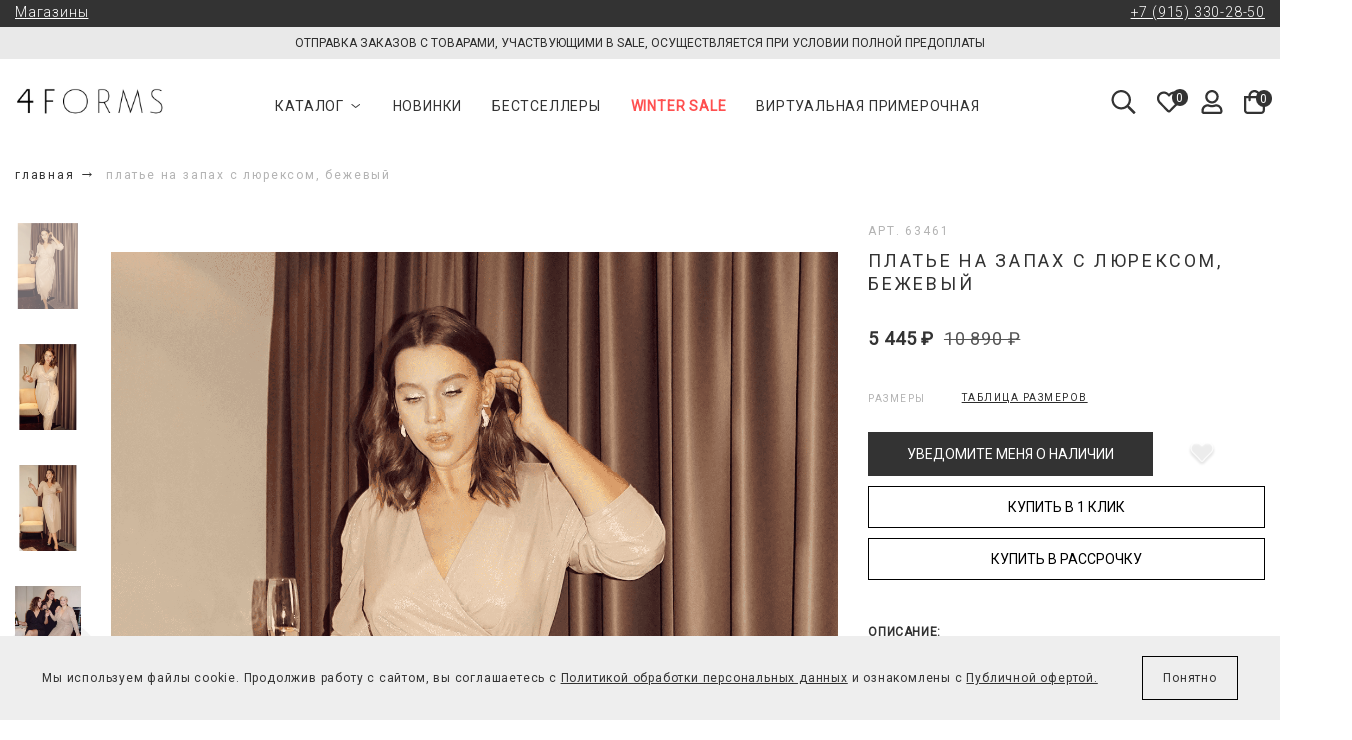

--- FILE ---
content_type: text/html; charset=utf-8
request_url: https://4forms.ru/product/platie-na-zapah-s-lyureksom-bezhevyy
body_size: 37272
content:
<!DOCTYPE html>
<html lang="ru">

<head><link media='print' onload='this.media="all"' rel='stylesheet' type='text/css' href='/served_assets/public/jquery.modal-0c2631717f4ce8fa97b5d04757d294c2bf695df1d558678306d782f4bf7b4773.css'><meta data-config="{&quot;product_id&quot;:272184386}" name="page-config" content="" /><meta data-config="{&quot;money_with_currency_format&quot;:{&quot;delimiter&quot;:&quot; &quot;,&quot;separator&quot;:&quot;.&quot;,&quot;format&quot;:&quot;%n %u&quot;,&quot;unit&quot;:&quot;₽&quot;,&quot;show_price_without_cents&quot;:1},&quot;currency_code&quot;:&quot;RUR&quot;,&quot;currency_iso_code&quot;:&quot;RUB&quot;,&quot;default_currency&quot;:{&quot;title&quot;:&quot;Российский рубль&quot;,&quot;code&quot;:&quot;RUR&quot;,&quot;rate&quot;:1.0,&quot;format_string&quot;:&quot;%n %u&quot;,&quot;unit&quot;:&quot;₽&quot;,&quot;price_separator&quot;:&quot;&quot;,&quot;is_default&quot;:true,&quot;price_delimiter&quot;:&quot;&quot;,&quot;show_price_with_delimiter&quot;:true,&quot;show_price_without_cents&quot;:true},&quot;facebook&quot;:{&quot;pixelActive&quot;:true,&quot;currency_code&quot;:&quot;RUB&quot;,&quot;use_variants&quot;:null},&quot;vk&quot;:{&quot;pixel_active&quot;:null,&quot;price_list_id&quot;:null},&quot;new_ya_metrika&quot;:true,&quot;ecommerce_data_container&quot;:&quot;dataLayer&quot;,&quot;common_js_version&quot;:&quot;v2&quot;,&quot;vue_ui_version&quot;:null,&quot;feedback_captcha_enabled&quot;:null,&quot;account_id&quot;:1030167,&quot;hide_items_out_of_stock&quot;:true,&quot;forbid_order_over_existing&quot;:true,&quot;minimum_items_price&quot;:null,&quot;enable_comparison&quot;:true,&quot;locale&quot;:&quot;ru&quot;,&quot;client_group&quot;:null,&quot;consent_to_personal_data&quot;:{&quot;active&quot;:true,&quot;obligatory&quot;:true,&quot;description&quot;:&quot;\u003cp class=\&quot;subscribe-notice\&quot;\u003e\u003cspan\u003eЯ ознакомлен(а) и согласен(сна)\u0026nbsp;\u003c/span\u003e\u003cspan\u003e\u0026nbsp;с условиями\u0026nbsp;\u003c/span\u003e\u003ca class=\&quot;sbscrb-link\&quot; href=\&quot;https://4forms.ru/page/oferta\&quot; rel=\&quot;noopener\&quot; target=\&quot;_blank\&quot;\u003eПубличной оферты\u003c/a\u003e\u003cspan\u003e, и даю свое\u0026nbsp;\u003c/span\u003e\u003ca class=\&quot;sbscrb-link\&quot; href=\&quot;https://4forms.ru/page/personal-data\&quot; rel=\&quot;noopener\&quot; target=\&quot;_blank\&quot;\u003eсогласие на обработку персональных данных\u003c/a\u003e\u003c/p\u003e&quot;},&quot;recaptcha_key&quot;:&quot;6LfXhUEmAAAAAOGNQm5_a2Ach-HWlFKD3Sq7vfFj&quot;,&quot;recaptcha_key_v3&quot;:&quot;6LcZi0EmAAAAAPNov8uGBKSHCvBArp9oO15qAhXa&quot;,&quot;yandex_captcha_key&quot;:&quot;ysc1_ec1ApqrRlTZTXotpTnO8PmXe2ISPHxsd9MO3y0rye822b9d2&quot;,&quot;checkout_float_order_content_block&quot;:false,&quot;available_products_characteristics_ids&quot;:null,&quot;sber_id_app_id&quot;:&quot;5b5a3c11-72e5-4871-8649-4cdbab3ba9a4&quot;,&quot;theme_generation&quot;:2,&quot;quick_checkout_captcha_enabled&quot;:false,&quot;max_order_lines_count&quot;:500,&quot;sber_bnpl_min_amount&quot;:1000,&quot;sber_bnpl_max_amount&quot;:150000,&quot;counter_settings&quot;:{&quot;data_layer_name&quot;:&quot;dataLayer&quot;,&quot;new_counters_setup&quot;:true,&quot;add_to_cart_event&quot;:false,&quot;remove_from_cart_event&quot;:false,&quot;add_to_wishlist_event&quot;:true,&quot;purchase_event&quot;:false},&quot;site_setting&quot;:{&quot;show_cart_button&quot;:true,&quot;show_service_button&quot;:false,&quot;show_marketplace_button&quot;:false,&quot;show_quick_checkout_button&quot;:true},&quot;warehouses&quot;:[{&quot;id&quot;:4839905,&quot;title&quot;:&quot;Склад&quot;,&quot;array_index&quot;:8}],&quot;captcha_type&quot;:&quot;google&quot;,&quot;human_readable_urls&quot;:false}" name="shop-config" content="" /><meta name='js-evnvironment' content='production' /><meta name='default-locale' content='ru' /><meta name='insales-redefined-api-methods' content="[]" /><script src="/packs/js/shop_bundle-2b0004e7d539ecb78a46.js"></script><script type="text/javascript" src="https://static.insales-cdn.com/assets/static-versioned/v3.72/static/libs/lodash/4.17.21/lodash.min.js"></script>
<!--InsalesCounter -->
<script type="text/javascript">
(function() {
  if (typeof window.__insalesCounterId !== 'undefined') {
    return;
  }

  try {
    Object.defineProperty(window, '__insalesCounterId', {
      value: 1030167,
      writable: true,
      configurable: true
    });
  } catch (e) {
    console.error('InsalesCounter: Failed to define property, using fallback:', e);
    window.__insalesCounterId = 1030167;
  }

  if (typeof window.__insalesCounterId === 'undefined') {
    console.error('InsalesCounter: Failed to set counter ID');
    return;
  }

  let script = document.createElement('script');
  script.async = true;
  script.src = '/javascripts/insales_counter.js?7';
  let firstScript = document.getElementsByTagName('script')[0];
  firstScript.parentNode.insertBefore(script, firstScript);
})();
</script>
<!-- /InsalesCounter -->
    <script type="text/javascript">
      (function() {
        var fileref = document.createElement('script');
        fileref.setAttribute("type","text/javascript");
        fileref.setAttribute("src", 'https://insales-tinkoff.helixmedia.ru/static/payment.js');
        document.getElementsByTagName("head")[0].appendChild(fileref);
      })();
    </script>

    <script type="text/javascript">
      (function() {
        var fileref = document.createElement('script');
        fileref.setAttribute("type","text/javascript");
        fileref.setAttribute("src", 'https://pnn.insales-tech.ru/pnn/pnn.js?9541');
        document.getElementsByTagName("head")[0].appendChild(fileref);
      })();
    </script>

    <script type="text/javascript">
      (function() {
        
				if(!window.jQuery){
					var script = document.createElement('script');
					script.src = "https://ajax.googleapis.com/ajax/libs/jquery/3.3.1/jquery.min.js";
					script.async = false;
					document.head.appendChild(script);
				}
      })();
    </script>

    <script type="text/javascript">
      (function() {
        var fileref = document.createElement('script');
        fileref.setAttribute("type","text/javascript");
        fileref.setAttribute("src", 'https://widget.cloudpayments.ru/bundles/cloudpayments');
        document.getElementsByTagName("head")[0].appendChild(fileref);
      })();
    </script>

    <script type="text/javascript">
      (function() {
        var fileref = document.createElement('script');
        fileref.setAttribute("type","text/javascript");
        fileref.setAttribute("src", 'https://insales.cloudpayments.ru/sweetalert2.min.js');
        document.getElementsByTagName("head")[0].appendChild(fileref);
      })();
    </script>

    <script type="text/javascript">
      (function() {
        var fileref = document.createElement('script');
        fileref.setAttribute("type","text/javascript");
        fileref.setAttribute("src", 'https://cdnjs.cloudflare.com/ajax/libs/core-js/2.4.1/core.js');
        document.getElementsByTagName("head")[0].appendChild(fileref);
      })();
    </script>

    <script type="text/javascript">
      (function() {
        script = document.createElement('script');script.src = 'https://insales.cloudpayments.ru/appjs?insales_id=1030167';script.async = false;document.head.appendChild(script);
      })();
    </script>

    <script type="text/javascript">
      (function() {
        
function handleAdmitadUid(lifeTime) {
    var aid = (/admitad_uid=([^&]+)/.exec(location.search) || [])[1];
    if (!aid) {
        return;
    }

    var expiresDate = new Date((lifeTime || 90 * 60 * 60 * 24 * 1000) + +new Date);
    var cookieString = '_aid=' + aid + '; path=/; expires=' + expiresDate + ';';
    document.cookie = cookieString;
    document.cookie = cookieString + ' domain=.' + location.host;
}

function handleGclid(lifeTime) {
    var gclid = (/gclid=([^&]+)/.exec(location.search) || [])[1];
    if (!gclid) {
        return;
    }

    var expiresDate = new Date((lifeTime || 90 * 60 * 60 * 24 * 1000) + +new Date);
    var cookieString = '_tagtag_gclid=' + gclid + '; path=/; expires=' + expiresDate + ';';
    document.cookie = cookieString;
    document.cookie = cookieString + ' domain=.' + location.host;
}

function handleLastSource(lifeTime) {
    var last_source = (/utm_source=([^&]+)/.exec(location.search) || [])[1];
    if (!last_source) {
        return;
    }
    var expiresDate = new Date((lifeTime || 90 * 60 * 60 * 24 * 1000) + +new Date);
    var cookieString = 'last_source=' + last_source + '; path=/; expires=' + expiresDate + ';';
    document.cookie = cookieString;
    document.cookie = cookieString + ' domain=.' + location.host;
}

handleLastSource(90 * 60 * 60 * 24 * 1000);
handleAdmitadUid(90 * 60 * 60 * 24 * 1000);
handleGclid(90 * 60 * 60 * 24 * 1000);


      })();
    </script>

  
  



  <title>
    
    
        Платье на запах с люрексом, бежевый 272184386 5445.0₽ в интернет-магазине 4FORMS в Москве
    
  </title>








<style>
.roistat-promo-wrap {
	 display: none;
}
</style>




<!-- meta -->
<meta charset="UTF-8" />
<!--<meta name="keywords" content='Платье на запах с люрексом, бежевый 272184386 5445.0₽ в интернет-магазине 4FORMS в Москве'/>-->

<meta name="description" content='Купить Платье на запах с люрексом, бежевый 272184386 по цене 5445.0₽ в интернет-магазине 4FORMS в Москве. Мы предлагаем стильную женскую одежду на разные типы фигур, размерный ряд от 46 по 68. Доставка по РФ, оплата после примерки, рассрочка.'/>

<meta name="robots" content="index,follow" />
<meta http-equiv="X-UA-Compatible" content="IE=edge,chrome=1" />
<meta name="viewport" content="width=device-width, initial-scale=1.0" />
<meta name="SKYPE_TOOLBAR" content="SKYPE_TOOLBAR_PARSER_COMPATIBLE" />

<meta name="smartbanner:title" content="Приложение 4FORMS" />
    <meta name="smartbanner:author" content="" />
<meta name="smartbanner:author" content="https://storage.yandexcloud.net/diamonds/%D0%97%D0%B2%D0%B5%D0%B7%D0%B4%D1%8B.svg">
    <meta name="smartbanner:price" content="Открыть в приложении" />
    <meta name="smartbanner:price-suffix-apple" content="" />
    <meta name="smartbanner:price-suffix-google" content="" />
    <meta
      name="smartbanner:icon-apple"
      content="https://storage.yandexcloud.net/fittin-4forms/useful/4formsicon.png"
    />
    <meta
      name="smartbanner:icon-google"
      content="https://storage.yandexcloud.net/fittin-4forms/useful/4formsicon.png"
    />
    <meta name="smartbanner:button" content="Скачать" />
    <meta
      name="smartbanner:button-url-apple"
      content="https://redirect.appmetrica.yandex.com/serve/245802340240591794"
    />
    <meta
      name="smartbanner:button-url-google"
      content="https://redirect.appmetrica.yandex.com/serve/245802340240591794"
    />
    <meta name="smartbanner:enabled-platforms" content="android,ios" />
    <meta name="smartbanner:close-label" content="Close" />
    <meta name="smartbanner:api" content="true" /><link rel="icon" type="image/jpg+xml" href="https://static.insales-cdn.com/files/1/3945/90312553/original/favicon-1.jpg" />
<link rel="preconnect" href="https://fonts.gstatic.com">
<link href="https://fonts.googleapis.com/css2?family=Roboto:wght@300;400&display=swap" rel="stylesheet">



    <meta property="og:title" content="Платье на запах с люрексом, бежевый" />
    <meta property="og:type" content="website" />
    <meta property="og:url" content="https://4forms.ru/product/platie-na-zapah-s-lyureksom-bezhevyy" />
    
      <meta property="og:image" content="https://static.insales-cdn.com/images/products/1/3996/495800220/gkfnmt2-min__2_.png" />
    
  

<script>
    mindbox = window.mindbox || function () {
        mindbox.queue.push(arguments);
    };
    mindbox.queue = mindbox.queue || [];
    mindbox('create', {
        endpointId: '4forms.Website'
    });
</script>
<script src="https://api.s.mindbox.ru/scripts/v1/tracker.js" async></script>
<script>
    $(document).ready(function () {
        let interval = setInterval(() => {
            if (cookies.mindboxDeviceUUID) {
                $(".co-input--mindboxDeviceUUID input[type=\"text\"]").val(cookies.mindboxDeviceUUID);
                clearInterval(interval);
            }
        }, 200);

        if (location.pathname === '/client_account/login') {
            sessionStorage.removeItem('login_attempted');
        }

        let form = document.querySelector('form[action="/client_account/session"]');
        if (form) {
            form.addEventListener('submit', function () {
                sessionStorage.setItem('login_attempted', '1');
            });
        }

        function triggerClientDataReady(client) {
            const event = new CustomEvent('clientDataReady', {detail: client});
            document.dispatchEvent(event);
        }

        let client = null;
        
        sessionStorage.removeItem('client_data');
        triggerClientDataReady(false);
        

        (function () {
            const originalFetch = window.fetch;

            window.fetch = function (...args) {
                const url = typeof args[0] === 'string' ? args[0] : args[0].href;

                return originalFetch.apply(this, args).then(response => {
                    if (url.includes('pnn.insales-tech.ru/pnn/add_item.php')) {
                        if (response.status === 200) {
                            try {
                                const formData = args[1]?.body;
                                if (formData) {
                                    const params = new URLSearchParams(formData);
                                    const email = params.get('email');
                                    const itemRaw = params.get('item');

                                    if (email && itemRaw) {
                                        const item = String(itemRaw).split('.');

                                        let price = '';
                                        const priceElement = document.querySelector('[data-product-price]');
                                        if (priceElement) {
                                            price = priceElement.textContent.replace(/[^0-9]/g, '');
                                        }

                                        const getCookie = (name) => {
                                            const value = `; ${document.cookie}`;
                                            const parts = value.split(`; ${name}=`);
                                            if (parts.length === 2) return parts.pop().split(';').shift();
                                            return null;
                                        };

                                        const deviceUUID = getCookie('mindboxDeviceUUID');

                                        fetch('https://maxma.4forms.ru/api/notify-when-available/add', {
                                            method: 'POST',
                                            headers: {
                                                'Content-Type': 'application/json',
                                                'X-Requested-With': 'XMLHttpRequest'
                                            },
                                            body: JSON.stringify({
                                                email: email,
                                                product_id: item[0],
                                                variant_id: item[1] ?? null,
                                                price: price,
                                                deviceUUID: deviceUUID
                                            })
                                        })
                                            .then(res => res.json())
                                            .then(data => {
                                                console.log('Added to notify list:', data);
                                            })
                                            .catch(err => {
                                                console.error('Error adding to notify list:', err);
                                            });
                                    }
                                }
                            } catch (error) {
                                console.error('Error processing form data:', error);
                            }
                        }
                    }

                    return response;

                }).catch(error => {
                    console.error('Fetch error:', error);
                    throw error;
                });
            };
        })();

        EventBus.subscribe("always:insales:cart", function () {
            const cartItems = [];
            for (let key in Cart.order.order_lines) {
                if (Cart.order.order_lines.hasOwnProperty(key)) {
                    const product = Cart.order.order_lines[key];
                    cartItems.push({
                        pricePerItem: product.sale_price,
                        count: product.quantity,
                        product: {
                            ids: {
                                website: product.variant_id + ''
                            }
                        },
                    });
                }
            }

            if (cartItems.length > 0) {
                mindbox("sync", {
                    operation: "Website.SetCart",
                    data: {
                        customer: {
                            email: client ? client.email : ''
                        },
                        productList: cartItems
                    }
                });
            } else {
                mindbox("sync", {
                    operation: "Website.ClearCart",
                    data: {
                        customer: {
                            email: client ? client.email : ''
                        },
                    }
                });
            }
        });

        document.addEventListener('onUpdateFavorites', function (e) {
            const items = [];
            let products = e.detail;
            for (let key in products) {
                if (products.hasOwnProperty(key)) {
                    const product = products[key];
                    items.push({
                        pricePerItem: product.price,
                        count: 1,
                        product: {
                            ids: {
                                website: product.variants[0].id + ''
                            }
                        },
                    });
                }
            }

            if (items.length > 0) {
                mindbox("sync", {
                    operation: "Website.SetWishList",
                    data: {
                        customer: {
                            email: client ? client.email : ''
                        },
                        productList: items
                    }
                });
            } else {
                mindbox("sync", {
                    operation: "Website.ClearWishList",
                    data: {
                        customer: {
                            email: client ? client.email : ''
                        },
                    }
                });
            }
        });
    });
</script>



<!-- fixes -->
<!--[if IE]>
<script src="//html5shiv.googlecode.com/svn/trunk/html5.js"></script><![endif]-->
<!--[if lt IE 9]>
<script src="//css3-mediaqueries-js.googlecode.com/svn/trunk/css3-mediaqueries.js"></script>
<![endif]-->
<script src="https://forma.tinkoff.ru/static/onlineScript.js"></script>
<meta name="facebook-domain-verification" content="agmxrd8hhtyhoyjwmagj4idq66ozal" />

<script type="text/javascript">!function(){var t=document.createElement("script");t.type="text/javascript",t.async=!0,t.src='https://vk.com/js/api/openapi.js?169',t.onload=function(){VK.Retargeting.Init("VK-RTRG-1499961-ec4AL"),VK.Retargeting.Hit()},document.head.appendChild(t)}();</script>
<noscript><img src="https://vk.com/rtrg?p=VK-RTRG-1499961-ec4AL" style="position:fixed; left:-999px;" alt=""/></noscript>


<!-- Top.Mail.Ru counter -->
<script type="text/javascript">
var _tmr = window._tmr || (window._tmr = []);
_tmr.push({id: "3425559", type: "pageView", start: (new Date()).getTime()});
(function (d, w, id) {
  if (d.getElementById(id)) return;
  var ts = d.createElement("script"); ts.type = "text/javascript"; ts.async = true; ts.id = id;
  ts.src = "https://top-fwz1.mail.ru/js/code.js";
  var f = function () {var s = d.getElementsByTagName("script")[0]; s.parentNode.insertBefore(ts, s);};
  if (w.opera == "[object Opera]") { d.addEventListener("DOMContentLoaded", f, false); } else { f(); }
})(document, window, "tmr-code");
</script>
<noscript><div><img src="https://top-fwz1.mail.ru/counter?id=3425559;js=na" style="position:absolute;left:-9999px;" alt="Top.Mail.Ru" /></div></noscript>
<!-- /Top.Mail.Ru counter -->

<script src="//s.maxma.com/js/sdk.js" async></script>

<meta name="yandex-verification" content="ca4b728f69aa3125" />


<script type="text/javascript">
    (function(_,r,e,t,a,i,l){_['retailCRMObject']=a;_[a]=_[a]||function(){(_[a].q=_[a].q||[]).push(arguments)};_[a].l=1*new Date();l=r.getElementsByTagName(e)[0];i=r.createElement(e);i.async=!0;i.src=t;l.parentNode.insertBefore(i,l)})(window,document,'script','https://collector.retailcrm.pro/w.js','_rc');

    
        _rc('create', 'RC-79321490964-3', {
        });

        _rc('send', 'pageView');
        _rc('require', 'cart');
    

     _rc('cart:set', {
          customer: {
              email: 'art@chilihelp.ru',
          },
          items: [{
              externalId: '475707254-794566314',
              quantity: 1,
                      price: 99.99,
          }],
              createdAt: new Date(),
      })
</script>

<!--HTML-тег для добавления в Google Search Console-->
<meta name="google-site-verification" content="0tucQ4_TmW6GpcqkrfKo5OakkHhtSXiuaFisikQzqM4" />


    <link rel="canonical" href="https://4forms.ru/product/platie-na-zapah-s-lyureksom-bezhevyy"/>




  <link rel="stylesheet" href="https://cdnjs.cloudflare.com/ajax/libs/font-awesome/4.7.0/css/font-awesome.min.css" integrity="sha256-eZrrJcwDc/3uDhsdt61sL2oOBY362qM3lon1gyExkL0=" crossorigin="anonymous" />
<link href="https://static.insales-cdn.com/assets/1/7217/10542129/1769092365/spider.css" rel="stylesheet" type="text/css" />
<link href="https://static.insales-cdn.com/assets/1/7217/10542129/1769092365/base.css" rel="stylesheet" type="text/css" />
<link href="https://static.insales-cdn.com/assets/1/7217/10542129/1769092365/theme.css" rel="stylesheet" type="text/css" />
<link href="https://static.insales-cdn.com/assets/1/7217/10542129/1769092365/plugins.css" rel="stylesheet" type="text/css" />
<link href="https://static.insales-cdn.com/assets/1/7217/10542129/1769092365/smartbanner.css" rel="stylesheet" type="text/css" />


<meta name='product-id' content='272184386' />
</head>






<body class="template-is-product not-index-page">
      
<div class="header-phone" style="background: #333333; color: #fff; padding: 4px 0 7px; font-weight: 300; font-size: 14px; position: relative; z-index: 1000;">
    <div class="container" style="display: flex; justify-content: space-between;">
        <div><a href="https://4forms.ru/page/shops" style="color: #fff;">Магазины</a></div>
        <div><a href="tel:+79153302850" style="color: #fff;">+7 (915) 330-28-50</a></div>
    </div>
</div>

<style>
  @media (max-width: 1110px) {
    .header-font-none {
        font-size: 0 !important;
    }
    .header-phone {
        display: none;
    }
</style>
  <header class="main-header sticky">
  
  

  
  
  <a href="https://4forms.ru/collection/winter-sale" class="cover-link">
    <div class="header-banner">
      <div class="container">
        Отправка заказов с товарами, участвующими в SALE, осуществляется при условии полной предоплаты
      </div> 
    </div>
  </a>
  
  
  
  <div class="container">
    <div class="show-md">
      <div class="header-show-menu header-show-menu--light" data-open-mobile="main">
        <span></span>
        <span></span>
        <span></span>
      </div>
      <div class="search-widget hide-desktop show-md">
        <button class="search-btn">
          <img src="https://static.insales-cdn.com/assets/1/7217/10542129/1769092365/search.svg" alt="Поиск" width="25" height="24">
        </button>
      </div>
      <div class="search-mobile-form">
        <form action="/search" method="get" class="search_widget">
          <div class="inpt-group">
            <input type="text" autocomplete="off" class="inpt-control inpt search_widget-control" name="q" value="" placeholder="Поиск" data-search-field />
            <button type="submit" class="bttn-transparent inpt-group-addon search_widget-submit">
              <img src="https://static.insales-cdn.com/assets/1/7217/10542129/1769092365/search.svg" alt="Поиск">
            </button>
          </div>
          <input type="hidden" name="lang" value="ru">
          <div class="search_widget-result">
            <div data-search-result class="search_widget-result-inner"></div>
          </div>
        </form>
      </div>

      







<div class="hide">
  <div data-target-mobile-menu="main" class="mobile_menu-modal">

    <div class="mobile_menu-middle">
      












    <ul class="mobile-menu menu">
        
        
            
            
            
                
    <li class="mobile-menu-item menu-item level-1 item-is-" data-tabs-container>
        <a href="/collection/all" class="main-menu-link menu-link level-1" data-tab-anchor="collection">
            Каталог
        </a>
        <button class="main-menu-marker menu-marker menu-marker level-1" alt="Список" title="list" type="button" data-tab-anchor="collection"></button>
        <ul class="main-menu-mobile menu level-2" data-tab-target="collection">
            
                <li class="main-menu-item menu-item level-2 item-is-smotret-vse">
                    <a href="/collection/smotret-vse" class="main-menu-link menu-link level-2">
                        Смотреть все
                    </a>
                </li>
            
                <li class="main-menu-item menu-item level-2 item-is-winter-sale">
                    <a href="/collection/winter-sale" class="main-menu-link menu-link level-2">
                        WINTER SALE
                    </a>
                </li>
            
                <li class="main-menu-item menu-item level-2 item-is-novinki">
                    <a href="/collection/novinki" class="main-menu-link menu-link level-2">
                        Новинки
                    </a>
                </li>
            
                <li class="main-menu-item menu-item level-2 item-is-bestsellery">
                    <a href="/collection/bestsellery" class="main-menu-link menu-link level-2">
                        Бестселлеры
                    </a>
                </li>
            
                <li class="main-menu-item menu-item level-2 item-is-dresscodeai">
                    <a href="/collection/dresscodeai" class="main-menu-link menu-link level-2">
                        Онлайн примерочная
                    </a>
                </li>
            
                <li class="main-menu-item menu-item level-2 item-is-everyday-forms">
                    <a href="/collection/everyday-forms" class="main-menu-link menu-link level-2">
                        Everyday Forms
                    </a>
                </li>
            
                <li class="main-menu-item menu-item level-2 item-is-verhnyaya-odezhda">
                    <a href="/collection/verhnyaya-odezhda" class="main-menu-link menu-link level-2">
                        Верхняя одежда
                    </a>
                </li>
            
                <li class="main-menu-item menu-item level-2 item-is-trikotazh">
                    <a href="/collection/trikotazh" class="main-menu-link menu-link level-2">
                        Трикотаж
                    </a>
                </li>
            
                <li class="main-menu-item menu-item level-2 item-is-komplekty">
                    <a href="/collection/komplekty" class="main-menu-link menu-link level-2">
                        Комплекты
                    </a>
                </li>
            
                <li class="main-menu-item menu-item level-2 item-is-zhakety">
                    <a href="/collection/zhakety" class="main-menu-link menu-link level-2">
                        Жакеты
                    </a>
                </li>
            
                <li class="main-menu-item menu-item level-2 item-is-platya">
                    <a href="/collection/platya" class="main-menu-link menu-link level-2">
                        Платья
                    </a>
                </li>
            
                <li class="main-menu-item menu-item level-2 item-is-bryuki">
                    <a href="/collection/bryuki" class="main-menu-link menu-link level-2">
                        Брюки
                    </a>
                </li>
            
                <li class="main-menu-item menu-item level-2 item-is-dzhinsy">
                    <a href="/collection/dzhinsy" class="main-menu-link menu-link level-2">
                        Деним
                    </a>
                </li>
            
                <li class="main-menu-item menu-item level-2 item-is-yubki">
                    <a href="/collection/yubki" class="main-menu-link menu-link level-2">
                        Юбки
                    </a>
                </li>
            
                <li class="main-menu-item menu-item level-2 item-is-topy-i-rubashki">
                    <a href="/collection/topy-i-rubashki" class="main-menu-link menu-link level-2">
                        Топы и рубашки
                    </a>
                </li>
            
                <li class="main-menu-item menu-item level-2 item-is-futbolki">
                    <a href="/collection/futbolki" class="main-menu-link menu-link level-2">
                        Футболки
                    </a>
                </li>
            
                <li class="main-menu-item menu-item level-2 item-is-obuv">
                    <a href="/collection/obuv" class="main-menu-link menu-link level-2">
                        Обувь
                    </a>
                </li>
            
                <li class="main-menu-item menu-item level-2 item-is-aksessuary">
                    <a href="/collection/aksessuary" class="main-menu-link menu-link level-2">
                        Аксессуары
                    </a>
                </li>
            
                <li class="main-menu-item menu-item level-2 item-is-sumki">
                    <a href="/collection/sumki" class="main-menu-link menu-link level-2">
                        Сумки
                    </a>
                </li>
            
        </ul>
    </li>







            
        
            
            
            
                
    <li class="mobile-menu-item menu-item level-1 item-is-  " >
      
      

      <a href="/collection/novinki" class="mobile-menu-link menu-link level-1 "  >
        Новинки
      </a>

      
    </li>

      




            
        
            
            
            
                
    <li class="mobile-menu-item menu-item level-1 item-is-  " >
      
      

      <a href="/collection/bestsellery" class="mobile-menu-link menu-link level-1 "  >
        Бестселлеры
      </a>

      
    </li>

      




            
        
            
            
            
                
    <li class="mobile-menu-item menu-item level-1 item-is-  " >
      
      

      <a href="/collection/winter-sale" class="mobile-menu-link menu-link level-1 "  style="color:  #ff5050;"  >
        WINTER SALE
      </a>

      
    </li>

      




            
        
            
            
            
                
    <li class="mobile-menu-item menu-item level-1 item-is-  " >
      
      

      <a href="/collection/dresscodeai" class="mobile-menu-link menu-link level-1 "  >
        Виртуальная примерочная
      </a>

      
    </li>

      




            
        
        
        <li class="mobile-menu-item menu-item level-1 hide-desktop">
          <a href="/client_account/login" class="mobile-menu-link menu-link level-1">
            Личный кабинет
          </a>
        </li>
        
    </ul>





















    </div>

    <div class="mobile_menu-footer">
      <!--<div class="cell-6">
       <a href="tel:+79153302850" style="font-size: 15px; text-decoration: none">+7 (915) 330-28-50</a>
      </div>-->


      <!-- скрываем иконки контактов во всплывающем меню мобилки 
      <div class="mobile_menu-social cell-6">
        





<ul class="social-menu list is-icon-font show-flex-sm flex-end-sm row">
  

    

    

    

    

    

    

    

    
  
    

    

    
    

    

    

    


    

    

 

    
      <li class="social-menu-item list-item">
        <a target="blank" title='+7 (915) 330-28-50' href="tel:+7 915 330-28-50" class="social-menu-link is-phone">
          
            <i class="fa fa-phone" aria-hidden="true"></i>
          
          <span class="social-title">+7 (915) 330-28-50</span>
        </a>
      </li>
    

  

    

    

    

    

    

    

    

    
  
    

    

    
    

    

    

    


    

    

 

    
      <li class="social-menu-item list-item">
        <a target="blank" title='order@4forms.ru' href="mailto:order@4forms.ru" class="social-menu-link is-envelope-o">
          
            <i class="fa fa-envelope-o" aria-hidden="true"></i>
          
          <span class="social-title">order@4forms.ru</span>
        </a>
      </li>
    

  

    

    

    

    

    

    

    

    
  
    

    

    
    

    

    

    


    

    

 

    
      <li class="social-menu-item list-item">
        <a target="blank" title='pr@4forms.ru' href="mailto:pr@4forms.ru" class="social-menu-link is-handshake-o">
          
            <i class="fa fa-handshake-o" aria-hidden="true"></i>
          
          <span class="social-title">pr@4forms.ru</span>
        </a>
      </li>
    

  

    

    

    

    

    

    

    

    
  
    

    

    
    

    

    

    


    

    

 

    
      <li class="social-menu-item list-item">
        <a target="blank" title='WhatsApp' href="https://api.whatsapp.com/send/?phone=79259754050" class="social-menu-link is-whatsapp">
          
            <i class="fa fa-whatsapp" aria-hidden="true"></i>
          
          <span class="social-title">WhatsApp</span>
        </a>
      </li>
    

  

    

    

    

    

    

    

    

    
  
    

    

    
    

    

    

    


    

    

 

    
      <li class="social-menu-item list-item">
        <a target="blank" title='Telegram' href="https://t.me/FORMS_ru" class="social-menu-link is-paper-plane-o">
          
            <i class="fa fa-paper-plane-o" aria-hidden="true"></i>
          
          <span class="social-title">Telegram</span>
        </a>
      </li>
    

  

    

    

    

    

    

    

    

    
  
    

    

    
    

    

    

    


    

    

 

    
      <li class="social-menu-item list-item">
        <a target="blank" title='VKONTAKTE' href=" https://vk.com/4forms_ru" class="social-menu-link is-vk">
          
            <i class="fa fa-vk" aria-hidden="true"></i>
          
          <span class="social-title">VKONTAKTE</span>
        </a>
      </li>
    

  

    

    

    

    

    

    

    

    
  
    

    

    
    

    

    

    


    

    

 

    
      <li class="social-menu-item list-item">
        <a target="blank" title='YOUTUBE' href="https://www.youtube.com/@4forms" class="social-menu-link is-youtube">
          
            <i class="fa fa-youtube" aria-hidden="true"></i>
          
          <span class="social-title">YOUTUBE</span>
        </a>
      </li>
    

  

    

    

    

    

    

    

    

    
  
    

    

    
    

    

    

    


    

    

 

    
      <li class="social-menu-item list-item">
        <a target="blank" title='PINTEREST' href="https://ru.pinterest.com/4forms/" class="social-menu-link is-pinterest">
          
            <i class="fa fa-pinterest" aria-hidden="true"></i>
          
          <span class="social-title">PINTEREST</span>
        </a>
      </li>
    

  
  <li class="social-menu-item social-menu-link list-item dzen-link"><img src="https://static.insales-cdn.com/assets/1/7217/10542129/1769092365/dzen.svg" width="15" height="15" style="    margin-right: 15px;" alt="Дзен"><a target="blank" title='ДЗЕН' href="https://dzen.ru/fourforms" class="social-menu-link is-dzen" style="width: 69%;"><span class="social-title">ДЗЕН</span>
   </a>
      </li>
</ul>






      </div> -->

    <div class="contacts-footer-mobile">
     <div class="contact-footer-mobile"><a href="tel:+79153302850">+7 (915) 330-28-50</a></div>
     <div class="contact-footer-mobile"><a href="https://api.whatsapp.com/send/?phone=79259754050">WhatsApp</a></div>
     <div class="contact-footer-mobile"><a href="https://t.me/FORMS_ru">Telegram</a></div>
    </div>

    </div>



  </div>
</div>








<style>

  .mobile_menu-social {
    margin-top: 30px;
  }


  .contacts-footer-mobile {
    display: flex;
    font-size: 12px;
    margin-bottom: 20px;
    align-items: center;
  }

  .contact-footer-mobile a {
    text-decoration: none;
  }

  .contact-footer-mobile:not(:last-child) {
    margin-right: 15px;
  }
</style>
    </div>
    
    <div class="header-logo">
      <a href="/" class="logotype in-header hide-md">
        <img src="https://static.insales-cdn.com/files/1/5591/19133911/original/logo.jpg" alt="4FORMS" width="848" height="365">
      </a>
      <a href="/" class="logotype mobile in-header hide-desktop show-md">
        <img src="https://static.insales-cdn.com/files/1/5591/19133911/original/logo.jpg" alt="4FORMS" width="848" height="365">
      </a>
    </div>
    
    <div class="header-menu">
      












    <ul class="main-menu menu">
        
        
            <!-- 1225: Каталог -->
            
            
            
                
<li class="main-menu-item menu-item level-1 item-is-  is-drop_anchor">
    <a href="/collection/all" class="main-menu-link menu-link level-1">
        Каталог
    </a>
    <button class="main-menu-marker menu-marker menu-marker level-1" type="button"></button>
    <ul class="main-menu menu level-2 is-drop_target">
    
        <li class="main-menu-item menu-item level-2 item-is-smotret-vse">
            <a href="/collection/smotret-vse" class="main-menu-link menu-link level-2">
                Смотреть все
            </a>
        </li>
    
        <li class="main-menu-item menu-item level-2 item-is-winter-sale">
            <a href="/collection/winter-sale" class="main-menu-link menu-link level-2">
                WINTER SALE
            </a>
        </li>
    
        <li class="main-menu-item menu-item level-2 item-is-novinki">
            <a href="/collection/novinki" class="main-menu-link menu-link level-2">
                Новинки
            </a>
        </li>
    
        <li class="main-menu-item menu-item level-2 item-is-bestsellery">
            <a href="/collection/bestsellery" class="main-menu-link menu-link level-2">
                Бестселлеры
            </a>
        </li>
    
        <li class="main-menu-item menu-item level-2 item-is-dresscodeai">
            <a href="/collection/dresscodeai" class="main-menu-link menu-link level-2">
                Онлайн примерочная
            </a>
        </li>
    
        <li class="main-menu-item menu-item level-2 item-is-everyday-forms">
            <a href="/collection/everyday-forms" class="main-menu-link menu-link level-2">
                Everyday Forms
            </a>
        </li>
    
        <li class="main-menu-item menu-item level-2 item-is-verhnyaya-odezhda">
            <a href="/collection/verhnyaya-odezhda" class="main-menu-link menu-link level-2">
                Верхняя одежда
            </a>
        </li>
    
        <li class="main-menu-item menu-item level-2 item-is-trikotazh">
            <a href="/collection/trikotazh" class="main-menu-link menu-link level-2">
                Трикотаж
            </a>
        </li>
    
        <li class="main-menu-item menu-item level-2 item-is-komplekty">
            <a href="/collection/komplekty" class="main-menu-link menu-link level-2">
                Комплекты
            </a>
        </li>
    
        <li class="main-menu-item menu-item level-2 item-is-zhakety">
            <a href="/collection/zhakety" class="main-menu-link menu-link level-2">
                Жакеты
            </a>
        </li>
    
        <li class="main-menu-item menu-item level-2 item-is-platya">
            <a href="/collection/platya" class="main-menu-link menu-link level-2">
                Платья
            </a>
        </li>
    
        <li class="main-menu-item menu-item level-2 item-is-bryuki">
            <a href="/collection/bryuki" class="main-menu-link menu-link level-2">
                Брюки
            </a>
        </li>
    
        <li class="main-menu-item menu-item level-2 item-is-dzhinsy">
            <a href="/collection/dzhinsy" class="main-menu-link menu-link level-2">
                Деним
            </a>
        </li>
    
        <li class="main-menu-item menu-item level-2 item-is-yubki">
            <a href="/collection/yubki" class="main-menu-link menu-link level-2">
                Юбки
            </a>
        </li>
    
        <li class="main-menu-item menu-item level-2 item-is-topy-i-rubashki">
            <a href="/collection/topy-i-rubashki" class="main-menu-link menu-link level-2">
                Топы и рубашки
            </a>
        </li>
    
        <li class="main-menu-item menu-item level-2 item-is-futbolki">
            <a href="/collection/futbolki" class="main-menu-link menu-link level-2">
                Футболки
            </a>
        </li>
    
        <li class="main-menu-item menu-item level-2 item-is-obuv">
            <a href="/collection/obuv" class="main-menu-link menu-link level-2">
                Обувь
            </a>
        </li>
    
        <li class="main-menu-item menu-item level-2 item-is-aksessuary">
            <a href="/collection/aksessuary" class="main-menu-link menu-link level-2">
                Аксессуары
            </a>
        </li>
    
        <li class="main-menu-item menu-item level-2 item-is-sumki">
            <a href="/collection/sumki" class="main-menu-link menu-link level-2">
                Сумки
            </a>
        </li>
    
    </ul>
    <!-- <div><img style="height: 350px;" src="https://static.insales-cdn.com/files/1/5855/34502367/original/photo1713730545.jpg"><p>НОВИНКИ</p></div> -->
</li>






            
        
            <!-- 1225: Новинки -->
            
            
            
                
    <li class="main-menu-item menu-item level-1 item-is-  " >
      
      

      <a href="/collection/novinki" class="main-menu-link menu-link level-1 "  >
        Новинки
      </a>

      
    </li>

      




            
        
            <!-- 1225: Бестселлеры -->
            
            
            
                
    <li class="main-menu-item menu-item level-1 item-is-  " >
      
      

      <a href="/collection/bestsellery" class="main-menu-link menu-link level-1 "  >
        Бестселлеры
      </a>

      
    </li>

      




            
        
            <!-- 1225: WINTER SALE -->
            
            
            
                
    <li class="main-menu-item menu-item level-1 item-is-  " >
      
      

      <a href="/collection/winter-sale" class="main-menu-link menu-link level-1 "  style="color:  #ff5050;"  >
        WINTER SALE
      </a>

      
    </li>

      




            
        
            <!-- 1225: Виртуальная примерочная -->
            
            
            
                
    <li class="main-menu-item menu-item level-1 item-is-  " >
      
      

      <a href="/collection/dresscodeai" class="main-menu-link menu-link level-1 "  >
        Виртуальная примерочная
      </a>

      
    </li>

      




            
        
      
    </ul>




















    </div>
    
    <div class="header-controls show-flex">
      <div class="search-widget hide-md">
        <a href="/page/poisk">
          <img src="https://static.insales-cdn.com/assets/1/7217/10542129/1769092365/search.svg" alt="Поиск">
        </a>
      </div>
      <div class="favorites-widget">
        <a href="/page/favorites" class="favorites-widget-link">
          <img src="https://static.insales-cdn.com/assets/1/7217/10542129/1769092365/favorites.svg" alt="Избранное" width="25" height="22"> <span data-favorites-counter></span>
        </a>
      </div>
      <div class="user-widget">
        <a href="/client_account/login">
          <img src="https://static.insales-cdn.com/assets/1/7217/10542129/1769092365/user.svg" alt="Личный кабинет" width="22" height="24">
        </a>
      </div>  
      <div class="cart-widget drop">
        <a href="/cart_items" class="cart-widget-link">
          <img src="https://static.insales-cdn.com/assets/1/7217/10542129/1769092365/cart.svg" alt="Корзина" width="22" height="24"> <span data-items-count></span>
        </a>
      </div>
    </div>
  </div>
</header>



 
  <div class="product">

  <div class="container hide-sm">
    <div class="breadcrumb-wrapper is-product">

  <ul class="breadcrumb">

    <li class="breadcrumb-item home">
      <a class="breadcrumb-link" title='Главная' href="/">Главная</a>
    </li>

      
        
        

        

        <li class="breadcrumb-item">
          <span class="breadcrumb-link current-page">Платье на запах с люрексом, бежевый</span>
        </li>

    

  </ul>

</div>

  </div>

  <div class="container product-wrapper">
    <div class="row is-grid">
      
      <div class="cell-8 cell-12-sm gallery">
        

<div style="display:none;">


</div>
<div class="gallery-wrapper show-flex" id="gallery-wrapper">


    <div class="gallery-thumbs-wrap">
        <div class="swiper-container gallery-thumbs js-gallery-thumbs">
            <div class="swiper-wrapper">
                
                    <div class="swiper-slide js-gallery-trigger swiper-lazy">
                        <div class="gallery-thumb image-container is-cover js-image-variant">
                          <picture><source srcset="https://static.insales-cdn.com/r/VeiTgLVr0j0/rs:fit:1300:1300:1/plain/images/products/1/3996/495800220/gkfnmt2-min__2_.png@webp" type="image/webp" /><img src="https://static.insales-cdn.com/r/mW_TqNNdLjw/rs:fit:1300:1300:1/plain/images/products/1/3996/495800220/gkfnmt2-min__2_.png@png" class="" alt="Платье на запах с люрексом, бежевый" title="Платье на запах с люрексом, бежевый" /></picture> 
                        </div>
                    </div>
                
                    <div class="swiper-slide js-gallery-trigger swiper-lazy">
                        <div class="gallery-thumb image-container is-cover js-image-variant">
                          <picture><source srcset="https://static.insales-cdn.com/r/1zehW1KKdCk/rs:fit:1300:1300:1/plain/images/products/1/2427/494225787/98EA99B5-3F02-4B40-AD86-CA9227F89206-min.JPG@webp" type="image/webp" /><img src="https://static.insales-cdn.com/r/CuW7J7JKigc/rs:fit:1300:1300:1/plain/images/products/1/2427/494225787/98EA99B5-3F02-4B40-AD86-CA9227F89206-min.JPG@jpg" class="" alt="Платье на запах с люрексом, бежевый" title="Платье на запах с люрексом, бежевый" /></picture> 
                        </div>
                    </div>
                
                    <div class="swiper-slide js-gallery-trigger swiper-lazy">
                        <div class="gallery-thumb image-container is-cover js-image-variant">
                          <picture><source srcset="https://static.insales-cdn.com/r/KxCeDvOYELo/rs:fit:1300:1300:1/plain/images/products/1/2491/494225851/7831F950-11F5-46F2-81E9-18C634FC08EB-min.JPG@webp" type="image/webp" /><img src="https://static.insales-cdn.com/r/544YZRE-M9k/rs:fit:1300:1300:1/plain/images/products/1/2491/494225851/7831F950-11F5-46F2-81E9-18C634FC08EB-min.JPG@jpg" class="" alt="Платье на запах с люрексом, бежевый" title="Платье на запах с люрексом, бежевый" /></picture> 
                        </div>
                    </div>
                
                    <div class="swiper-slide js-gallery-trigger swiper-lazy">
                        <div class="gallery-thumb image-container is-cover js-image-variant">
                          <picture><source srcset="https://static.insales-cdn.com/r/qhhIza1-TD0/rs:fit:1300:1300:1/plain/images/products/1/2651/494226011/FACC4BEA-EB0E-4A68-B219-B797B645FBBE-min.JPG@webp" type="image/webp" /><img src="https://static.insales-cdn.com/r/UtwmMWpSGyY/rs:fit:1300:1300:1/plain/images/products/1/2651/494226011/FACC4BEA-EB0E-4A68-B219-B797B645FBBE-min.JPG@jpg" class="" alt="Платье на запах с люрексом, бежевый" title="Платье на запах с люрексом, бежевый" /></picture> 
                        </div>
                    </div>
                
                	
            </div>
            <div class="swiper-pagination"></div>
            <!-- Add Arrows -->
        </div>
    </div>

<div class="gallery-top hide-sm">
  
  <div class="swiper-container js-product-gallery-main">
    <div class="swiper-wrapper">
        
        
        
          <div href="https://static.insales-cdn.com/images/products/1/3996/495800220/gkfnmt2-min__2_.png" class="swiper-slide gallery-slide MagicZoom swiper-no-swiping"  data-gallery="gallery"> 
            
            
            <img itemprop="image" src="https://static.insales-cdn.com/images/products/1/3996/495800220/gkfnmt2-min__2_.png" data-zoom="https://static.insales-cdn.com/images/products/1/3996/495800220/gkfnmt2-min__2_.png" alt="Платье на запах с люрексом, бежевый">
          </div>
        
        
        
          <div href="https://static.insales-cdn.com/images/products/1/2427/494225787/98EA99B5-3F02-4B40-AD86-CA9227F89206-min.JPG" class="swiper-slide gallery-slide MagicZoom swiper-no-swiping"  data-gallery="gallery"> 
            
            
            <img  src="https://static.insales-cdn.com/images/products/1/2427/494225787/98EA99B5-3F02-4B40-AD86-CA9227F89206-min.JPG" data-zoom="https://static.insales-cdn.com/images/products/1/2427/494225787/98EA99B5-3F02-4B40-AD86-CA9227F89206-min.JPG" alt="Платье на запах с люрексом, бежевый">
          </div>
        
        
        
          <div href="https://static.insales-cdn.com/images/products/1/2491/494225851/7831F950-11F5-46F2-81E9-18C634FC08EB-min.JPG" class="swiper-slide gallery-slide MagicZoom swiper-no-swiping"  data-gallery="gallery"> 
            
            
            <img  src="https://static.insales-cdn.com/images/products/1/2491/494225851/7831F950-11F5-46F2-81E9-18C634FC08EB-min.JPG" data-zoom="https://static.insales-cdn.com/images/products/1/2491/494225851/7831F950-11F5-46F2-81E9-18C634FC08EB-min.JPG" alt="Платье на запах с люрексом, бежевый">
          </div>
        
        
        
          <div href="https://static.insales-cdn.com/images/products/1/2651/494226011/FACC4BEA-EB0E-4A68-B219-B797B645FBBE-min.JPG" class="swiper-slide gallery-slide MagicZoom swiper-no-swiping"  data-gallery="gallery"> 
            
            
            <img  src="https://static.insales-cdn.com/images/products/1/2651/494226011/FACC4BEA-EB0E-4A68-B219-B797B645FBBE-min.JPG" data-zoom="https://static.insales-cdn.com/images/products/1/2651/494226011/FACC4BEA-EB0E-4A68-B219-B797B645FBBE-min.JPG" alt="Платье на запах с люрексом, бежевый">
          </div>
        
    </div>
  </div>
</div>
</div>

      </div>
      

      <div class="cell-4 cell-12-sm">
        <div class="product-info">
    <form class="main-product" action="/cart_items" method="post" data-product-id="272184386"
          data-recently-view="272184386" data-product-gallery=".js-product-gallery-main">

        <div class="product-sku flex-center-sm" data-product-sku>
            
        </div>

        <h1 class="product-title flex-center-sm">
            Платье на запах с люрексом, бежевый
        </h1>

        <div class="product-prices show-flex flex-center-sm">
            <div class="product-price">
                <span data-product-price>5 445 ₽</span>
            </div>
            <div class="product-old_price">
                <span data-product-old-price>10 890 ₽</span>
            </div>
        </div>


        
        
            
                <div class="table-size">
                    <span>Размеры</span>
                    <a data-fancybox data-src="#table-size-popup" data-touch="false" href="javascript:;" type="button" onclick="ym(65643403,'reachGoal','click_size_chart'); return true;">
                        Таблица размеров
                    </a>
                    <div style="display: none;" id="table-size-popup" data-selectable="true">
                        <h3 style="text-align: center;"><strong><span style="font-size: 14pt;">Таблица размеров и фото фигуры модели с ее параметрами</span></strong></h3>
<table width="448">
<tbody>
<tr>
<td width="64"><strong>Размер, 4FORMS</strong></td>
<td width="64"><strong>Размер, Россия</strong></td>
<td width="64"><strong>Международный</strong></td>
<td width="64"><strong>Размер, Европа</strong></td>
<td width="64"><strong>Грудь, см</strong></td>
<td width="64"><strong>Талия, см</strong></td>
<td width="64"><strong>Бедра, см</strong></td>
</tr>
<tr>
<td>36</td>
<td>42</td>
<td>XS</td>
<td>36</td>
<td>82-85</td>
<td>66-69</td>
<td>92-95</td>
</tr>
<tr>
<td>38</td>
<td>44</td>
<td>XS</td>
<td>38</td>
<td>86-92</td>
<td>70-71</td>
<td>96-98</td>
</tr>
<tr>
<td>40</td>
<td width="64">46</td>
<td width="64">S</td>
<td>40</td>
<td width="64">92-96</td>
<td width="64">71-74</td>
<td width="64">98-101</td>
</tr>
<tr>
<td>42</td>
<td width="64">48</td>
<td width="64">S</td>
<td>42</td>
<td width="64">96-100</td>
<td width="64">75-78</td>
<td width="64">102-105</td>
</tr>
<tr>
<td>44</td>
<td width="64">50</td>
<td width="64">М</td>
<td>44</td>
<td width="64">100-104</td>
<td width="64">79-83</td>
<td width="64">106-109</td>
</tr>
<tr>
<td>46</td>
<td width="64">52</td>
<td width="64">M</td>
<td>46</td>
<td width="64">104-108</td>
<td width="64">84-87</td>
<td width="64">110-113</td>
</tr>
<tr>
<td>48</td>
<td width="64">54</td>
<td width="64">L</td>
<td>48</td>
<td width="64">108-112</td>
<td width="64">88-91</td>
<td width="64">114-117</td>
</tr>
<tr>
<td>50</td>
<td width="64">56</td>
<td width="64">L</td>
<td>50</td>
<td width="64">112-116</td>
<td width="64">92-95</td>
<td width="64">118-121</td>
</tr>
<tr>
<td>52</td>
<td width="64">58</td>
<td width="64">XL</td>
<td>52</td>
<td width="64">116-120</td>
<td width="64">96-101</td>
<td width="64">122-125</td>
</tr>
<tr>
<td>54</td>
<td width="64">60</td>
<td width="64">XL</td>
<td>54</td>
<td width="64">120-124</td>
<td width="64">102-106</td>
<td width="64">126-129</td>
</tr>
<tr>
<td>56</td>
<td width="64">62</td>
<td width="64">2XL</td>
<td>56</td>
<td width="64">124-128</td>
<td width="64">107-110</td>
<td width="64">130-133</td>
</tr>
<tr>
<td>58</td>
<td width="64">64</td>
<td width="64">2XL</td>
<td>58</td>
<td width="64">128-132</td>
<td width="64">111-114</td>
<td width="64">134-137</td>
</tr>
<tr>
<td>60</td>
<td width="64">66</td>
<td width="64">3XL</td>
<td>60</td>
<td width="64">132-136</td>
<td width="64">115-118</td>
<td width="64">138-141</td>
</tr>
<tr>
<td>62</td>
<td width="64">68</td>
<td width="64">3XL</td>
<td>62</td>
<td width="64">136-140</td>
<td width="64">119-122</td>
<td width="64">142-145</td>
</tr>
</tbody>
</table>
<p>&nbsp; &nbsp; &nbsp; &nbsp; &nbsp; &nbsp; &nbsp; &nbsp; &nbsp; &nbsp; <img src='https://static.insales-cdn.com/files/1/7020/38943596/original/FullSizeRender_-_2025-03-10T152023.418-1741609265446.jpg' width="400" height="600">&nbsp;</p>
                    </div>
                </div>
            
        
        
            <input type="hidden" name="variant_id" value="">
        
        <div class="hide">
            





<div data-quantity class="quantity is-product">
  <div class="quantity-controls">
    <button data-quantity-change="-1" class="quantity-control bttn-count">
      −
    </button>

    <input class="quantity-input" type="text" name="quantity" value="1" />

    <button data-quantity-change="1" class="quantity-control bttn-count" onclick="ym(65643403,'reachGoal','add_to_cart')">      +
    </button>
  </div>
</div>



        </div>
        <div class="product-buy-float-wrapper">

            <div class="product-buy">


                    
                        <!-- Нет в наличии -->
                        <button type="button" class="bttn-prim in-product" id="pnn-btn" data-variant="" onclick="pnn.init(272184386,'Платье на запах с люрексом, бежевый'); return false;">Уведомите меня о наличии</button>
                    

                <button type="button" class="bttn-favorite hide-sm" data-favorites-trigger="272184386">
                </button>
            </div>
            <div class="product-buy is-fixed hide-desktop">
                
                <!-- Нет в наличии -->
                        <button type="button" class="bttn-prim in-product" id="pnn-btn" data-variant="" onclick="pnn.init(272184386,'Платье на запах с люрексом, бежевый'); return false;">Уведомите меня о наличии</button>
                    
                <button type="button" class="bttn-favorite hide-sm" data-favorites-trigger="272184386">
                </button>
            </div>
        </div>
        
            <button
                style="margin-bottom: 10px; width: 100%"
                type="button"
                class="bttn-second one-click-bttn"
                data-quick-checkout="[data-product-id='272184386']"
                onclick="ym(65643403,'reachGoal','begin_checkout',{checkout_method: 'one_click', checkout_source: 'product_card'});"
                >
                Купить в 1 клик
            </button>
        
        <button
            style="margin-bottom: 30px; width: 100%; padding: 13px 24px; background-color: white; color: black"
            type="button"
            class="bttn-prim in-product tinkoff-bttn"
            onclick="tinkoff.create(
                {
                sum: 5445.0,
                items: [{name: 'Платье на запах с люрексом, бежевый', price: 5445.0, quantity: 1 }],
                demoFlow: 'sms',
                promoCode: 'installment_0_0_6_7',
                shopId: '18241200-7ace-462b-b801-2a4b10b4a43b',
                showcaseId: '5ceeaa19-7e1c-4173-b945-3d62f4058f43',
                },
                {view: 'newTab'}
                );ym(65643403,'reachGoal','click_buy_credit');"
        >Купить в рассрочку
        </button>

        
        


        <button type="button" class="bttn-favorite" data-favorites-trigger="272184386">
        </button>

        
        <div style="font-size: 12px; line-height: 1.8; letter-spacing: .05em;" class="product-description">
            <p><strong>ОПИСАНИЕ:<br /><br /></strong>Платье на запах с люрексом в бежевом оттенке сделает ваш образ женственным и утонченным. Данная модель подойдет всем типам фигуры. <span>V-образная горловина, созданная за счёт запаха, эффектно подчёркивает шею и слегка удлиняет её, а перечёркнутая по диагонали фигура визуально делается стройнее и выше. Длина платья миди делает образ более нежным и романтичным.<br />Образ дополнят туфли или босоножки на высоком каблуке и аксессуары.&nbsp;<br />&nbsp; &nbsp;</span></p>
<p><strong>ПАРАМЕТРЫ МОДЕЛИ:</strong><br />&nbsp; &nbsp; &nbsp; &nbsp;</p>
<p>Рост 177;<br />Объем груди 96, объем талии 75, объем бедер 110.</p>
<p>На модели размер L.</p>
<p>&nbsp; &nbsp;&nbsp;</p>
        </div>
        

        <div class="accordion_container">
            

            

            
                <div class="accordion-item">
                    <div class="accordion_head">
                        Состав
                        <div class="accordion__icon"></div>
                    </div>

                    <div class="accordion_body" style="display: none;">
                        <p><strong>УХОД ЗА ИЗДЕЛИЕМ:</strong></p>
<p><strong>&nbsp; &nbsp;&nbsp;</strong></p>
<p>- Стирать руками при температуре воды до 30&deg;C<br />- Гладить при температуре утюга до 110&deg;C<br />- Не отбеливать<br />- Сухая чистка (химчистка)<br />- Сушка на горизонтальной плоскости в расправленном состоянии<br />- Барабанная сушка запрещена.</p>
<p>&nbsp;&nbsp;</p>
<p><strong>СОСТАВ:</strong></p>
<p><strong>&nbsp;&nbsp;</strong></p>
<p>Трикотаж.<br />95% Полиэстер, 5% Эластан.</p>
<p>&nbsp; &nbsp;</p>
                    </div>
                </div>
            

            

            
                <div class="accordion-item">
                    <div class="accordion_head">
                        Обмен и возврат
                        <div class="accordion__icon"></div>
                    </div>

                    <div class="accordion_body" style="display: none;">
                        <div id="rec184883712" data-record-type="106">
<div>
<div style="font-size: 12px; line-height: 1.8; letter-spacing: .05em;">
<div>
<div>Вы можете вернуть или обменять товар надлежащего качества в течение 7 дней с момента получения заказа при покупке в интернет-магазине и в течение 14 дней с момента покупки в офлайн-магазине. Обращаем ваше внимание, что возврат/обмен товара надлежащего качества проводится, если сохранены его товарный вид, фабричные ярлыки, этикетки, потребительские свойства, а также имеется товарный чек или кассовый чек.</div>
</div>
</div>
</div>
</div>
<div id="rec184883711" data-record-type="128">
<div style="font-size: 12px; line-height: 1.8; letter-spacing: .05em;">
<div>
<div>
<div>&nbsp; &nbsp;&nbsp;</div>
<div>ВОЗВРАТУ И ОБМЕНУ НЕ ПОДЛЕЖАТ:</div>
<div>&nbsp; &nbsp;</div>
<div>- Нижнее белье и чулочно-носочные изделия</div>
</div>
</div>
</div>
</div>
<div id="rec184883710" data-record-type="106">
<div>
<div>
<div>
<div style="font-size: 12px; line-height: 1.8; letter-spacing: .05em;">
<p>- Бижутерия</p>
<p>- Парфюмерные и косметические средства</p>
</div>
</div>
</div>
</div>
</div>
                    </div>
                </div>
            
        </div>

    </form>
    <script type="text/javascript">
        (function (e) {
            e.ClTrack = e.ClTrack || function () {
                e.ClTrack.queue.push([arguments, +new Date()])
            };
            e.ClTrack.queue = e.ClTrack.queue || [];
        })(window);
        ClTrack("productView", {id: "272184386", title: "Платье на запах с люрексом, бежевый", url: "https://4forms.ru/product/platie-na-zapah-s-lyureksom-bezhevyy", imageUrl: "https://static.insales-cdn.com/images/products/1/3996/495800220/gkfnmt2-min__2_.png"});
    </script>

</div>

<script type="text/javascript">
$(document).ready(function () {
    let addToCartBtn = $(".bttn-prim.in-product.in-basket");
    let addToCartText = $(".in-product-text");
    let addedVariants = new Set();
    let currentVariant = null;

    EventBus.subscribe('add_items:insales:cart', function (data) {
        data.order_lines.forEach(orderLine => {
            addedVariants.add(Number(orderLine.variant_id));
        });

        updateButtonState();
    });

    function initializeCurrentVariant() {
        let activeVariantText = $(".option-value.is-active").text().trim();
        let correspondingOption = $("select[name='variant_id'] option").filter(function () {
            return $(this).text().trim() === activeVariantText;
        });

        if (correspondingOption.length > 0) {
            currentVariant = correspondingOption.val();
        }
    }

    function updateButtonState() {
        if (addToCartText.length && addToCartBtn.length) {
            if (currentVariant === null) return;

            let isAdded = addedVariants.has(Number(currentVariant));

            if (isAdded) {
                addToCartText.text("Добавлено");
                addToCartBtn.css("filter", "brightness(1.4)");
            } else {
                addToCartText.text("В корзину");
                addToCartBtn.css("filter", "");
            }
        }
    }

  function initFlocktory() {
    const select = document.querySelector('[name="variant_id"]');
    const wrapper = document.querySelector('.product-info');

    if (!select) return;

    renderFloctoryBlock(select.value);

    wrapper.addEventListener('click', (e) => {
        const button = e.target.closest('.option-value');
        if (!button) return;

        setTimeout(() => {
        console.log(select.value)
            renderFloctoryBlock(select.value);

        }, 1)


    })

    function renderFloctoryBlock(productId, categoryId = '') {


        setTimeout(() => {


const select = document.querySelector('[name="variant_id"]');
console.log(select.value);
      const container = document.querySelector('#flactory-wrapper');
      const html = `<div class="i-flocktory" data-fl-action="track-item-view" data-fl-item-id="${select.value}" data-fl-item-category_id="${categoryId}"></div>`;
        container.innerHTML = html;

        let stock=document.querySelector('[name="variant_id"] option[value="'+select.value+'"]').getAttribute('data-stock');
            console.log('stock1-'+stock);
            dataLayer.push ({'stock':stock});

}, 1000)


        }
    }

    $(document).on("click", ".option-value", function () {
        let variantText = $(this).text().trim();
        let correspondingOption = $("select[name='variant_id'] option").filter(function () {
            return $(this).text().trim() === variantText;
        });

        if (correspondingOption.length > 0) {
            currentVariant = correspondingOption.val();
        }

        updateButtonState();
    });

    $(document).on("click", ".bttn-prim.in-product.in-basket", function () {
        if (currentVariant === null) {
            addToCartText.text("Добавлено");
            addToCartBtn.css("filter", "brightness(1.4)");
        } else {
            if (!addedVariants.has(Number(currentVariant))) {
                addedVariants.add(Number(currentVariant));
            }
        }
        updateButtonState();
    });

    $(window).on("load", function () {
        initializeCurrentVariant();
        updateButtonState();
        initFlocktory();
    });
});
</script>

<!--Flocktory интеграция-->
 <div id="flactory-wrapper"><div class="i-flocktory"></div></div>
<!--/Flocktory интеграция -->


<style>


@media screen and (min-width: 768px) {
.products-is-related h3 {
    margin-top: 100px;
}
}
</style>


      </div>
    </div>
  </div>
  
    
    






<div class="js-products-slider products products-is-related">

  <div class="container">

    
    <h3 class="products-title">
      Собрать капсулу
    </h3>
    

    <div class="products-slider-wrapper">
      <div class="products-slider swiper-container products-slider-is-related">
        <div class="swiper-wrapper">



<!-- тело цикла -->
  
    <div class="swiper-slide slide-is-related">
      




<form class="card cards-col in-product" action="/cart_items" method="post" data-product-id="251186695">
  <div class="card-info">
    <div class="card-image">
      
      

    
      
        <a href="/product/zhaket-dvubortnyy-molochnyy" class="image-inner">
          <div class="image-wraps">
            <span class="image-container is-rectangle">
              <span class="image-flex-center">
                
                 <picture>
                      <source type="image/webp" data-srcset="https://static.insales-cdn.com/r/Bdx3o2t-h9M/rs:fit:300:300:1/plain/images/products/1/4401/2448789809/large_FullSizeRender_-_2025-10-20T172453.875.jpg@webp 300w, https://static.insales-cdn.com/r/1h1_dJG0cu8/rs:fit:400:400:1/plain/images/products/1/4401/2448789809/large_FullSizeRender_-_2025-10-20T172453.875.jpg@webp 400w, https://static.insales-cdn.com/r/LfxlhAAwHQ8/rs:fit:500:500:1/plain/images/products/1/4401/2448789809/FullSizeRender_-_2025-10-20T172453.875.jpg@webp 500w, https://static.insales-cdn.com/r/E6RpHziyrNg/rs:fit:600:600:1/plain/images/products/1/4401/2448789809/FullSizeRender_-_2025-10-20T172453.875.jpg@webp 600w, https://static.insales-cdn.com/r/n5kpR9uAs8g/rs:fit:700:700:1/plain/images/products/1/4401/2448789809/FullSizeRender_-_2025-10-20T172453.875.jpg@webp 700w, https://static.insales-cdn.com/r/cd7zcI8iPl4/rs:fit:800:800:1/plain/images/products/1/4401/2448789809/FullSizeRender_-_2025-10-20T172453.875.jpg@webp 800w" sizes="(min-width: 768px) vw, 100vw" class="lazy">
                      <img data-srcset="https://static.insales-cdn.com/r/SplmKGm55jk/rs:fit:300:300:1/plain/images/products/1/4401/2448789809/large_FullSizeRender_-_2025-10-20T172453.875.jpg@jpg 300w, https://static.insales-cdn.com/r/dDqKqwqOzxE/rs:fit:400:400:1/plain/images/products/1/4401/2448789809/large_FullSizeRender_-_2025-10-20T172453.875.jpg@jpg 400w, https://static.insales-cdn.com/r/605uIydsOhw/rs:fit:500:500:1/plain/images/products/1/4401/2448789809/FullSizeRender_-_2025-10-20T172453.875.jpg@jpg 500w,https://static.insales-cdn.com/r/PyIP0b4UdLM/rs:fit:600:600:1/plain/images/products/1/4401/2448789809/FullSizeRender_-_2025-10-20T172453.875.jpg@jpg 600w, https://static.insales-cdn.com/r/iFY4FZtGxe0/rs:fit:700:700:1/plain/images/products/1/4401/2448789809/FullSizeRender_-_2025-10-20T172453.875.jpg@jpg 700w,https://static.insales-cdn.com/r/irP7u3K-UX8/rs:fit:800:800:1/plain/images/products/1/4401/2448789809/FullSizeRender_-_2025-10-20T172453.875.jpg@jpg 800w" sizes="(min-width: 768px) vw, 100vw" data-src="https://static.insales-cdn.com/r/irP7u3K-UX8/rs:fit:800:800:1/plain/images/products/1/4401/2448789809/FullSizeRender_-_2025-10-20T172453.875.jpg@jpg" alt="Жакет двубортный, молочный" class="lazy">
                  </picture>
			
              </span>
            </span>
          </div>
        </a>
      
        <button type="button" class="bttn-favorite" data-favorites-trigger="251186695">
        </button>
    </div>

    <div class="card-prices">
      <div class="card-label text-center">
        
          
        
          
        
          
        
          
        
          
        
          
        
          
        
        
      </div>
      <div class="card-title">
        <a href="/product/zhaket-dvubortnyy-molochnyy">
          Жакет двубортный, молочный
        </a>
      </div>
      <div class="card-price">
        <span class="price">26 890 ₽</span>
        
      </div>
    </div>
  </div>
</form>




    </div>
  
<!-- /тело цикла -->













  
    
    








<!-- тело цикла -->
  
    <div class="swiper-slide slide-is-related">
      




<form class="card cards-col in-product" action="/cart_items" method="post" data-product-id="251186381">
  <div class="card-info">
    <div class="card-image">
      
      

    
      
        <a href="/product/zhaket-dvubortnyy-chernyy" class="image-inner">
          <div class="image-wraps">
            <span class="image-container is-rectangle">
              <span class="image-flex-center">
                
                 <picture>
                      <source type="image/webp" data-srcset="https://static.insales-cdn.com/r/vPYbEfkELYg/rs:fit:300:300:1/plain/images/products/1/6281/2448824457/large_FullSizeRender_-_2025-10-20T173818.986.jpg@webp 300w, https://static.insales-cdn.com/r/MVRUk5IYduw/rs:fit:400:400:1/plain/images/products/1/6281/2448824457/large_FullSizeRender_-_2025-10-20T173818.986.jpg@webp 400w, https://static.insales-cdn.com/r/mrtOlVHWbC0/rs:fit:500:500:1/plain/images/products/1/6281/2448824457/FullSizeRender_-_2025-10-20T173818.986.jpg@webp 500w, https://static.insales-cdn.com/r/v-9tPwH4v38/rs:fit:600:600:1/plain/images/products/1/6281/2448824457/FullSizeRender_-_2025-10-20T173818.986.jpg@webp 600w, https://static.insales-cdn.com/r/KwJfyqw9phI/rs:fit:700:700:1/plain/images/products/1/6281/2448824457/FullSizeRender_-_2025-10-20T173818.986.jpg@webp 700w, https://static.insales-cdn.com/r/lA3ANuoB7iA/rs:fit:800:800:1/plain/images/products/1/6281/2448824457/FullSizeRender_-_2025-10-20T173818.986.jpg@webp 800w" sizes="(min-width: 768px) vw, 100vw" class="lazy">
                      <img data-srcset="https://static.insales-cdn.com/r/mzPX-NYvnfo/rs:fit:300:300:1/plain/images/products/1/6281/2448824457/large_FullSizeRender_-_2025-10-20T173818.986.jpg@jpg 300w, https://static.insales-cdn.com/r/bW-MaWdUrPU/rs:fit:400:400:1/plain/images/products/1/6281/2448824457/large_FullSizeRender_-_2025-10-20T173818.986.jpg@jpg 400w, https://static.insales-cdn.com/r/MmiAQKreEnI/rs:fit:500:500:1/plain/images/products/1/6281/2448824457/FullSizeRender_-_2025-10-20T173818.986.jpg@jpg 500w,https://static.insales-cdn.com/r/PcXwXM32yHs/rs:fit:600:600:1/plain/images/products/1/6281/2448824457/FullSizeRender_-_2025-10-20T173818.986.jpg@jpg 600w, https://static.insales-cdn.com/r/Et6GAcWAYG8/rs:fit:700:700:1/plain/images/products/1/6281/2448824457/FullSizeRender_-_2025-10-20T173818.986.jpg@jpg 700w,https://static.insales-cdn.com/r/tkhTPKrxxI8/rs:fit:800:800:1/plain/images/products/1/6281/2448824457/FullSizeRender_-_2025-10-20T173818.986.jpg@jpg 800w" sizes="(min-width: 768px) vw, 100vw" data-src="https://static.insales-cdn.com/r/tkhTPKrxxI8/rs:fit:800:800:1/plain/images/products/1/6281/2448824457/FullSizeRender_-_2025-10-20T173818.986.jpg@jpg" alt="Жакет двубортный, черный" class="lazy">
                  </picture>
			
              </span>
            </span>
          </div>
        </a>
      
        <button type="button" class="bttn-favorite" data-favorites-trigger="251186381">
        </button>
    </div>

    <div class="card-prices">
      <div class="card-label text-center">
        
          
        
          
        
          
        
          
        
          
        
          
        
        
      </div>
      <div class="card-title">
        <a href="/product/zhaket-dvubortnyy-chernyy">
          Жакет двубортный, черный
        </a>
      </div>
      <div class="card-price">
        <span class="price">26 890 ₽</span>
        
      </div>
    </div>
  </div>
</form>




    </div>
  
<!-- /тело цикла -->













  
    
    








<!-- тело цикла -->
  
    <div class="swiper-slide slide-is-related">
      




<form class="card cards-col in-product" action="/cart_items" method="post" data-product-id="251186607">
  <div class="card-info">
    <div class="card-image">
      <div class="stiker stiker-SALE">SALE</div>
      

    
      <div class="stiker stiker__custom">Осталось 3 шт.</div>
        <a href="/product/palto-halat-chernyy" class="image-inner">
          <div class="image-wraps">
            <span class="image-container is-rectangle">
              <span class="image-flex-center">
                
                 <picture>
                      <source type="image/webp" data-srcset="https://static.insales-cdn.com/r/orAez9BHL4c/rs:fit:300:300:1/plain/images/products/1/3841/2448559873/large_FullSizeRender_-_2025-10-20T154114.314.jpg@webp 300w, https://static.insales-cdn.com/r/3JVhXZUBMpc/rs:fit:400:400:1/plain/images/products/1/3841/2448559873/large_FullSizeRender_-_2025-10-20T154114.314.jpg@webp 400w, https://static.insales-cdn.com/r/pIkFHeilzWs/rs:fit:500:500:1/plain/images/products/1/3841/2448559873/FullSizeRender_-_2025-10-20T154114.314.jpg@webp 500w, https://static.insales-cdn.com/r/ajxxWhEk_2s/rs:fit:600:600:1/plain/images/products/1/3841/2448559873/FullSizeRender_-_2025-10-20T154114.314.jpg@webp 600w, https://static.insales-cdn.com/r/bW5rm0dvJSU/rs:fit:700:700:1/plain/images/products/1/3841/2448559873/FullSizeRender_-_2025-10-20T154114.314.jpg@webp 700w, https://static.insales-cdn.com/r/gF4fO_AcN-E/rs:fit:800:800:1/plain/images/products/1/3841/2448559873/FullSizeRender_-_2025-10-20T154114.314.jpg@webp 800w" sizes="(min-width: 768px) vw, 100vw" class="lazy">
                      <img data-srcset="https://static.insales-cdn.com/r/xHOBmc8Fkt8/rs:fit:300:300:1/plain/images/products/1/3841/2448559873/large_FullSizeRender_-_2025-10-20T154114.314.jpg@jpg 300w, https://static.insales-cdn.com/r/oItJb-9pMao/rs:fit:400:400:1/plain/images/products/1/3841/2448559873/large_FullSizeRender_-_2025-10-20T154114.314.jpg@jpg 400w, https://static.insales-cdn.com/r/Ehwg6KRYk54/rs:fit:500:500:1/plain/images/products/1/3841/2448559873/FullSizeRender_-_2025-10-20T154114.314.jpg@jpg 500w,https://static.insales-cdn.com/r/neDPPVyGeN0/rs:fit:600:600:1/plain/images/products/1/3841/2448559873/FullSizeRender_-_2025-10-20T154114.314.jpg@jpg 600w, https://static.insales-cdn.com/r/evmfUo5S368/rs:fit:700:700:1/plain/images/products/1/3841/2448559873/FullSizeRender_-_2025-10-20T154114.314.jpg@jpg 700w,https://static.insales-cdn.com/r/famWf6j4C6Y/rs:fit:800:800:1/plain/images/products/1/3841/2448559873/FullSizeRender_-_2025-10-20T154114.314.jpg@jpg 800w" sizes="(min-width: 768px) vw, 100vw" data-src="https://static.insales-cdn.com/r/famWf6j4C6Y/rs:fit:800:800:1/plain/images/products/1/3841/2448559873/FullSizeRender_-_2025-10-20T154114.314.jpg@jpg" alt="Пальто-халат, черный" class="lazy">
                  </picture>
			
              </span>
            </span>
          </div>
        </a>
      
        <button type="button" class="bttn-favorite" data-favorites-trigger="251186607">
        </button>
    </div>

    <div class="card-prices">
      <div class="card-label text-center">
        
          
        
          
        
          
        
          
        
        
          <span class="label">Sale</span>
        
      </div>
      <div class="card-title">
        <a href="/product/palto-halat-chernyy">
          Пальто-халат, черный
        </a>
      </div>
      <div class="card-price">
        <span class="price">17 445 ₽</span>
        
          <span class="card-old_price">
            34 890 ₽
          </span>
          <span style="margin-left: 10px; color:#ff5050; font-weight: 500;">
            -50%
          </span>
        
      </div>
    </div>
  </div>
</form>




    </div>
  
<!-- /тело цикла -->



        </div><!-- swiper-wrapper -->
      </div><!-- products-slider -->

      <div class="products-control">
        <div class="swiper-button-prev swiper-button-black products-control-prev">
        </div>
        <div class="swiper-button-next swiper-button-black products-control-next">
        </div>
      </div>

    </div>
  </div>
</div>











  

  
    
    






<div class="js-products-slider products products-is-similar">

  <div class="container">

    
    <h3 class="products-title">
      Вам может понравиться
    </h3>
    

    <div class="products-slider-wrapper">
      <div class="products-slider swiper-container products-slider-is-similar">
        <div class="swiper-wrapper">



<!-- тело цикла -->
  
    <div class="swiper-slide slide-is-similar">
      




<form class="card cards-col in-product" action="/cart_items" method="post" data-product-id="251186199">
  <div class="card-info">
    <div class="card-image">
      
      

    
      <div class="stiker stiker__custom">Осталось 3 шт.</div>
        <a href="/product/platie-kokon-payetki-krasnyy-2" class="image-inner">
          <div class="image-wraps">
            <span class="image-container is-rectangle">
              <span class="image-flex-center">
                
                 <picture>
                      <source type="image/webp" data-srcset="https://static.insales-cdn.com/r/O6Kv925QacQ/rs:fit:300:300:1/plain/images/products/1/1164/500360332/large_FullSizeRender_-_2021-12-22T181523.933.jpg@webp 300w, https://static.insales-cdn.com/r/jOVH075oYlM/rs:fit:400:400:1/plain/images/products/1/1164/500360332/large_FullSizeRender_-_2021-12-22T181523.933.jpg@webp 400w, https://static.insales-cdn.com/r/s2lkYo76O0k/rs:fit:500:500:1/plain/images/products/1/1164/500360332/FullSizeRender_-_2021-12-22T181523.933.jpg@webp 500w, https://static.insales-cdn.com/r/90N2s_z_Ewc/rs:fit:600:600:1/plain/images/products/1/1164/500360332/FullSizeRender_-_2021-12-22T181523.933.jpg@webp 600w, https://static.insales-cdn.com/r/QReLFqpFoCc/rs:fit:700:700:1/plain/images/products/1/1164/500360332/FullSizeRender_-_2021-12-22T181523.933.jpg@webp 700w, https://static.insales-cdn.com/r/dBLf-gAYU4Q/rs:fit:800:800:1/plain/images/products/1/1164/500360332/FullSizeRender_-_2021-12-22T181523.933.jpg@webp 800w" sizes="(min-width: 768px) vw, 100vw" class="lazy">
                      <img data-srcset="https://static.insales-cdn.com/r/JSk5artnb_0/rs:fit:300:300:1/plain/images/products/1/1164/500360332/large_FullSizeRender_-_2021-12-22T181523.933.jpg@jpg 300w, https://static.insales-cdn.com/r/qfVVRPqBVas/rs:fit:400:400:1/plain/images/products/1/1164/500360332/large_FullSizeRender_-_2021-12-22T181523.933.jpg@jpg 400w, https://static.insales-cdn.com/r/UuL0PkhLDe4/rs:fit:500:500:1/plain/images/products/1/1164/500360332/FullSizeRender_-_2021-12-22T181523.933.jpg@jpg 500w,https://static.insales-cdn.com/r/VL71UmHwJYY/rs:fit:600:600:1/plain/images/products/1/1164/500360332/FullSizeRender_-_2021-12-22T181523.933.jpg@jpg 600w, https://static.insales-cdn.com/r/C4CsoNHZhvY/rs:fit:700:700:1/plain/images/products/1/1164/500360332/FullSizeRender_-_2021-12-22T181523.933.jpg@jpg 700w,https://static.insales-cdn.com/r/HLUlKrlZzJk/rs:fit:800:800:1/plain/images/products/1/1164/500360332/FullSizeRender_-_2021-12-22T181523.933.jpg@jpg 800w" sizes="(min-width: 768px) vw, 100vw" data-src="https://static.insales-cdn.com/r/HLUlKrlZzJk/rs:fit:800:800:1/plain/images/products/1/1164/500360332/FullSizeRender_-_2021-12-22T181523.933.jpg@jpg" alt="Платье-кокон, пайетки, красный" class="lazy">
                  </picture>
			
              </span>
            </span>
          </div>
        </a>
      
        <button type="button" class="bttn-favorite" data-favorites-trigger="251186199">
        </button>
    </div>

    <div class="card-prices">
      <div class="card-label text-center">
        
        
          <span class="label">Sale</span>
        
      </div>
      <div class="card-title">
        <a href="/product/platie-kokon-payetki-krasnyy-2">
          Платье-кокон, пайетки, красный
        </a>
      </div>
      <div class="card-price">
        <span class="price">5 950 ₽</span>
        
          <span class="card-old_price">
            11 900 ₽
          </span>
          <span style="margin-left: 10px; color:#ff5050; font-weight: 500;">
            -50%
          </span>
        
      </div>
    </div>
  </div>
</form>




    </div>
  
<!-- /тело цикла -->













  
    
    








<!-- тело цикла -->
  
    <div class="swiper-slide slide-is-similar">
      




<form class="card cards-col in-product" action="/cart_items" method="post" data-product-id="430152689">
  <div class="card-info">
    <div class="card-image">
      <div class="stiker stiker-SALE">SALE</div>
      

    
      <div class="stiker stiker__custom">Осталось 3 шт.</div>
        <a href="/product/platie-na-zapah-beloe-v-chernyy-goroh" class="image-inner">
          <div class="image-wraps">
            <span class="image-container is-rectangle">
              <span class="image-flex-center">
                
                 <picture>
                      <source type="image/webp" data-srcset="https://static.insales-cdn.com/r/-3J-F_e7umI/rs:fit:300:300:1/plain/images/products/1/2878/842664766/large_FullSizeRender_-_2024-04-05T003200.310.jpg@webp 300w, https://static.insales-cdn.com/r/KCLCK5KUgws/rs:fit:400:400:1/plain/images/products/1/2878/842664766/large_FullSizeRender_-_2024-04-05T003200.310.jpg@webp 400w, https://static.insales-cdn.com/r/NYA-vwI3h8U/rs:fit:500:500:1/plain/images/products/1/2878/842664766/FullSizeRender_-_2024-04-05T003200.310.jpg@webp 500w, https://static.insales-cdn.com/r/7Ddm40eMe_o/rs:fit:600:600:1/plain/images/products/1/2878/842664766/FullSizeRender_-_2024-04-05T003200.310.jpg@webp 600w, https://static.insales-cdn.com/r/JR9aklJW12A/rs:fit:700:700:1/plain/images/products/1/2878/842664766/FullSizeRender_-_2024-04-05T003200.310.jpg@webp 700w, https://static.insales-cdn.com/r/hcUzuDDQiaI/rs:fit:800:800:1/plain/images/products/1/2878/842664766/FullSizeRender_-_2024-04-05T003200.310.jpg@webp 800w" sizes="(min-width: 768px) vw, 100vw" class="lazy">
                      <img data-srcset="https://static.insales-cdn.com/r/yv4cz-Mp2tg/rs:fit:300:300:1/plain/images/products/1/2878/842664766/large_FullSizeRender_-_2024-04-05T003200.310.jpg@jpg 300w, https://static.insales-cdn.com/r/Mho-9bBhRJk/rs:fit:400:400:1/plain/images/products/1/2878/842664766/large_FullSizeRender_-_2024-04-05T003200.310.jpg@jpg 400w, https://static.insales-cdn.com/r/115MXMqBBHQ/rs:fit:500:500:1/plain/images/products/1/2878/842664766/FullSizeRender_-_2024-04-05T003200.310.jpg@jpg 500w,https://static.insales-cdn.com/r/SLxFErgpDP4/rs:fit:600:600:1/plain/images/products/1/2878/842664766/FullSizeRender_-_2024-04-05T003200.310.jpg@jpg 600w, https://static.insales-cdn.com/r/YFq-6KTjuA8/rs:fit:700:700:1/plain/images/products/1/2878/842664766/FullSizeRender_-_2024-04-05T003200.310.jpg@jpg 700w,https://static.insales-cdn.com/r/-57MnqWSlZM/rs:fit:800:800:1/plain/images/products/1/2878/842664766/FullSizeRender_-_2024-04-05T003200.310.jpg@jpg 800w" sizes="(min-width: 768px) vw, 100vw" data-src="https://static.insales-cdn.com/r/-57MnqWSlZM/rs:fit:800:800:1/plain/images/products/1/2878/842664766/FullSizeRender_-_2024-04-05T003200.310.jpg@jpg" alt="Платье на запах, белое в черный горох" class="lazy">
                  </picture>
			
              </span>
            </span>
          </div>
        </a>
      
        <button type="button" class="bttn-favorite" data-favorites-trigger="430152689">
        </button>
    </div>

    <div class="card-prices">
      <div class="card-label text-center">
        
          
        
          
        
          
        
          
        
        
          <span class="label">Sale</span>
        
      </div>
      <div class="card-title">
        <a href="/product/platie-na-zapah-beloe-v-chernyy-goroh">
          Платье на запах, белое в черный горох
        </a>
      </div>
      <div class="card-price">
        <span class="price">6 945 ₽</span>
        
          <span class="card-old_price">
            13 890 ₽
          </span>
          <span style="margin-left: 10px; color:#ff5050; font-weight: 500;">
            -50%
          </span>
        
      </div>
    </div>
  </div>
</form>




    </div>
  
<!-- /тело цикла -->













  
    
    








<!-- тело цикла -->
  
    <div class="swiper-slide slide-is-similar">
      




<form class="card cards-col in-product" action="/cart_items" method="post" data-product-id="420873028">
  <div class="card-info">
    <div class="card-image">
      <div class="stiker stiker-SALE">SALE</div>
      

    
      
        <a href="/product/platie-na-zapah-fioletovyy" class="image-inner">
          <div class="image-wraps">
            <span class="image-container is-rectangle">
              <span class="image-flex-center">
                
                 <picture>
                      <source type="image/webp" data-srcset="https://static.insales-cdn.com/r/5rCQoYpJIzU/rs:fit:300:300:1/plain/images/products/1/4413/816394557/large_FullSizeRender_-_2024-02-12T162103.502.jpg@webp 300w, https://static.insales-cdn.com/r/uk6N3KWH0RA/rs:fit:400:400:1/plain/images/products/1/4413/816394557/large_FullSizeRender_-_2024-02-12T162103.502.jpg@webp 400w, https://static.insales-cdn.com/r/Qaj_M9Ae5-Y/rs:fit:500:500:1/plain/images/products/1/4413/816394557/FullSizeRender_-_2024-02-12T162103.502.jpg@webp 500w, https://static.insales-cdn.com/r/S60LYE2bsII/rs:fit:600:600:1/plain/images/products/1/4413/816394557/FullSizeRender_-_2024-02-12T162103.502.jpg@webp 600w, https://static.insales-cdn.com/r/vInY_vpCy94/rs:fit:700:700:1/plain/images/products/1/4413/816394557/FullSizeRender_-_2024-02-12T162103.502.jpg@webp 700w, https://static.insales-cdn.com/r/3eJXoyMmTjs/rs:fit:800:800:1/plain/images/products/1/4413/816394557/FullSizeRender_-_2024-02-12T162103.502.jpg@webp 800w" sizes="(min-width: 768px) vw, 100vw" class="lazy">
                      <img data-srcset="https://static.insales-cdn.com/r/cNfiS0IXJC8/rs:fit:300:300:1/plain/images/products/1/4413/816394557/large_FullSizeRender_-_2024-02-12T162103.502.jpg@jpg 300w, https://static.insales-cdn.com/r/12U8syAk8eM/rs:fit:400:400:1/plain/images/products/1/4413/816394557/large_FullSizeRender_-_2024-02-12T162103.502.jpg@jpg 400w, https://static.insales-cdn.com/r/mWTR2g5kePY/rs:fit:500:500:1/plain/images/products/1/4413/816394557/FullSizeRender_-_2024-02-12T162103.502.jpg@jpg 500w,https://static.insales-cdn.com/r/nH_kKJ-fung/rs:fit:600:600:1/plain/images/products/1/4413/816394557/FullSizeRender_-_2024-02-12T162103.502.jpg@jpg 600w, https://static.insales-cdn.com/r/a-qdIT2hntY/rs:fit:700:700:1/plain/images/products/1/4413/816394557/FullSizeRender_-_2024-02-12T162103.502.jpg@jpg 700w,https://static.insales-cdn.com/r/oeqEs26kraQ/rs:fit:800:800:1/plain/images/products/1/4413/816394557/FullSizeRender_-_2024-02-12T162103.502.jpg@jpg 800w" sizes="(min-width: 768px) vw, 100vw" data-src="https://static.insales-cdn.com/r/oeqEs26kraQ/rs:fit:800:800:1/plain/images/products/1/4413/816394557/FullSizeRender_-_2024-02-12T162103.502.jpg@jpg" alt="Платье на запах, фиолетовый" class="lazy">
                  </picture>
			
              </span>
            </span>
          </div>
        </a>
      
        <button type="button" class="bttn-favorite" data-favorites-trigger="420873028">
        </button>
    </div>

    <div class="card-prices">
      <div class="card-label text-center">
        
          
        
          
        
        
          <span class="label">Sale</span>
        
      </div>
      <div class="card-title">
        <a href="/product/platie-na-zapah-fioletovyy">
          Платье на запах, фиолетовый
        </a>
      </div>
      <div class="card-price">
        <span class="price">11 245 ₽</span>
        
          <span class="card-old_price">
            22 490 ₽
          </span>
          <span style="margin-left: 10px; color:#ff5050; font-weight: 500;">
            -50%
          </span>
        
      </div>
    </div>
  </div>
</form>




    </div>
  
<!-- /тело цикла -->



        </div><!-- swiper-wrapper -->
      </div><!-- products-slider -->

      <div class="products-control">
        <div class="swiper-button-prev swiper-button-black products-control-prev">
        </div>
        <div class="swiper-button-next swiper-button-black products-control-next">
        </div>
      </div>

    </div>
  </div>
</div>











  

    <div class="js-recently_view"></div>

<script type="text/template" data-template-id="recently_view">

    <div class="products products-recently js-recently-slider">

      <div class="container">

        <h3 class="index-title">
          Вы недавно смотрели
        </h3>

        <div class="products-slider-wrapper">
          <div class="products-slider swiper-container is-recently" data-slider-mod=".swiper-container.is-recently">
            <div class="swiper-wrapper">

              <% _.forEach(products, function (product){  %>
              <div class="swiper-slide slide-is-recently">


                <div class="card-info">
                  <div class="card-image">
                    <a href="<%= product.url %>" class="image-inner">
                      <div class="image-wraps">
                        <span class="image-container is-rectangle">
                          <span class="image-flex-center">
                            <img src="<%= product.first_image.large_url %>">
                          </span>
                        </span>
                      </div>
                    </a>
                    <button type="button" class="bttn-favorite" data-favorites-trigger="<%= product.id %>">
                    </button>
                  </div>

                  <div class="card-prices">
                    <div class="card-label text-center">

                      <% if (product.variants[0].old_price ) { %>
                        <span class="label">Sale</span>
                      <% } %>
                    </div>
                    <div class="card-title">
                      <a href="<%= product.url %>">
                        <%= product.title %>
                      </a>
                    </div>
                    <div class="card-price">
                      <span class="price"><%= Shop.money.format(product.variants[0].price) %></span>
                      <% if (product.variants[0].old_price ) { %>
                        <span class="card-old_price">
                          <%= Shop.money.format(product.variants[0].old_price) %>
                        </span>
                      <% } %>
                    </div>
                  </div>
                </div>


                

              </div>
              <% }) %>

            </div>
          </div>
          <div class="products-control">
            <div class="swiper-button-prev swiper-button-black products-control-prev">
            </div>
            <div class="swiper-button-next swiper-button-black products-control-next">
            </div>
          </div>
        </div>
      </div>
    </div>

</script>

    <script>
        document.addEventListener('clientDataReady', function (e) {
            const client = e.detail;
            mindbox("async", {
                operation: "Website.ViewProduct",
                data: {
                    customer: {
                        email: client ? client.email : ''
                    },
                    viewProduct: {
                        price: "5445.0",
                        product: {
                            ids: {
                                website: ""
                            }
                        }
                    }
                }
            });
        });

        window.dataLayer = window.dataLayer || [];
        dataLayer.push({
            "event": "view_item",
            "ecommerce": {
                "items": [
                    {
                        "item_name": "Платье на запах с люрексом, бежевый",
                        "item_id": "272184386",
                        "price": "5445.0",
                        "quantity": 1
                    }            ]
            }
        });

    </script>
</div>


  <footer>
    <div class="footer-wrapper container">
        <div class="row is-grid hide-sm footer-desktop">
            <div class="cell-2 hide-md column1-footer">
                <a href="/" class="logotype in-footer">
                    <img src="https://static.insales-cdn.com/files/1/5591/19133911/original/logo.jpg" alt="4FORMS">
                </a>
                <div class="copyright">
                    © 2021-2025 4FORMS
                   <!-- &copy; 2021 4FORMS - одежда для красивых форм -->
                </div>
                <div class="qr-title-footer">
                   Скачайте наше приложение для IOS или Android
                </div>
                <div class="qr-footer">
                   <img class="qr-img-footer" src="https://static.insales-cdn.com/files/1/4633/110015001/original/qr.png">
                </div>
                <div class="qr-subtitle-footer">
                   Наведите камеру на QR-код, чтобы скачать его прямо сейчас
                </div>
            </div>
            <div class="cell-3 cell-4-md column-footer">
                <div class="footer_menu-wrap">
                    <div class="footer_menu-title">
                        Навигация
                    </div>
                    












  <ul class="footer_menu menu">
    
    
      
      
      
    <li class="footer_menu-item menu-item level-1 item-is-  " >
      
      

      <a href="/page/about-us" class="footer_menu-link menu-link level-1 "  >
        О нас
      </a>

      
    </li>

      




    
      
      
      
    <li class="footer_menu-item menu-item level-1 item-is-  " >
      
      

      <a href="/page/contacts" class="footer_menu-link menu-link level-1 "  >
        Контакты
      </a>

      
    </li>

      




    
      
      
      
    <li class="footer_menu-item menu-item level-1 item-is-  " >
      
      

      <a href="/page/shops" class="footer_menu-link menu-link level-1 "  >
        Магазины
      </a>

      
    </li>

      




    
      
      
      
    <li class="footer_menu-item menu-item level-1 item-is-  " >
      
      

      <a href="/page/programma-loyalnosti" class="footer_menu-link menu-link level-1 "  >
        Программа лояльности
      </a>

      
    </li>

      




    
      
      
      
    <li class="footer_menu-item menu-item level-1 item-is-  " >
      
      

      <a href="/page/delivery" class="footer_menu-link menu-link level-1 "  >
        Доставка
      </a>

      
    </li>

      




    
      
      
      
    <li class="footer_menu-item menu-item level-1 item-is-  " >
      
      

      <a href="/page/payment" class="footer_menu-link menu-link level-1 "  >
        Оплата
      </a>

      
    </li>

      




    
      
      
      
    <li class="footer_menu-item menu-item level-1 item-is-  " >
      
      

      <a href="/page/exchange" class="footer_menu-link menu-link level-1 "  >
        Обмен и возврат
      </a>

      
    </li>

      




    
      
      
      
    <li class="footer_menu-item menu-item level-1 item-is-  " >
      
      

      <a href="/page/rassrochka" class="footer_menu-link menu-link level-1 "  >
        Рассрочка
      </a>

      
    </li>

      




    
      
      
      
    <li class="footer_menu-item menu-item level-1 item-is-  " >
      
      

      <a href="/page/oplata-dolyami" class="footer_menu-link menu-link level-1 "  >
        Долями
      </a>

      
    </li>

      




    
      
      
      
    <li class="footer_menu-item menu-item level-1 item-is-  " >
      
      

      <a href="/page/career" class="footer_menu-link menu-link level-1 "  >
        Карьера
      </a>

      
    </li>

      




    
  </ul>




















                    
                </div>
            </div>

            <div class="cell-3 cell-4-md column-footer">
                <div class="footer_menu-wrap">
                    <div class="footer_menu-title">
                        Задайте вопрос
                    </div>
                    





<ul class="social-menu list is-icon-font show-flex-sm flex-end-sm row">
  

    

    

    

    

    

    

    

    
  
    

    

    
    

    

    

    


    

    

 

    
      <li class="social-menu-item list-item">
        <a target="blank" title='+7 (915) 330-28-50' href="tel:+7 915 330-28-50" class="social-menu-link is-phone">
          
            <i class="fa fa-phone" aria-hidden="true"></i>
          
          <span class="social-title">+7 (915) 330-28-50</span>
        </a>
      </li>
    

  

    

    

    

    

    

    

    

    
  
    

    

    
    

    

    

    


    

    

 

    
      <li class="social-menu-item list-item">
        <a target="blank" title='order@4forms.ru' href="mailto:order@4forms.ru" class="social-menu-link is-envelope-o">
          
            <i class="fa fa-envelope-o" aria-hidden="true"></i>
          
          <span class="social-title">order@4forms.ru</span>
        </a>
      </li>
    

  

    

    

    

    

    

    

    

    
  
    

    

    
    

    

    

    


    

    

 

    
      <li class="social-menu-item list-item">
        <a target="blank" title='pr@4forms.ru' href="mailto:pr@4forms.ru" class="social-menu-link is-handshake-o">
          
            <i class="fa fa-handshake-o" aria-hidden="true"></i>
          
          <span class="social-title">pr@4forms.ru</span>
        </a>
      </li>
    

  

    

    

    

    

    

    

    

    
  
    

    

    
    

    

    

    


    

    

 

    
      <li class="social-menu-item list-item">
        <a target="blank" title='WhatsApp' href="https://api.whatsapp.com/send/?phone=79259754050" class="social-menu-link is-whatsapp">
          
            <i class="fa fa-whatsapp" aria-hidden="true"></i>
          
          <span class="social-title">WhatsApp</span>
        </a>
      </li>
    

  

    

    

    

    

    

    

    

    
  
    

    

    
    

    

    

    


    

    

 

    
      <li class="social-menu-item list-item">
        <a target="blank" title='Telegram' href="https://t.me/FORMS_ru" class="social-menu-link is-paper-plane-o">
          
            <i class="fa fa-paper-plane-o" aria-hidden="true"></i>
          
          <span class="social-title">Telegram</span>
        </a>
      </li>
    

  

    

    

    

    

    

    

    

    
  
    

    

    
    

    

    

    


    

    

 

    
      <li class="social-menu-item list-item">
        <a target="blank" title='VKONTAKTE' href=" https://vk.com/4forms_ru" class="social-menu-link is-vk">
          
            <i class="fa fa-vk" aria-hidden="true"></i>
          
          <span class="social-title">VKONTAKTE</span>
        </a>
      </li>
    

  

    

    

    

    

    

    

    

    
  
    

    

    
    

    

    

    


    

    

 

    
      <li class="social-menu-item list-item">
        <a target="blank" title='YOUTUBE' href="https://www.youtube.com/@4forms" class="social-menu-link is-youtube">
          
            <i class="fa fa-youtube" aria-hidden="true"></i>
          
          <span class="social-title">YOUTUBE</span>
        </a>
      </li>
    

  

    

    

    

    

    

    

    

    
  
    

    

    
    

    

    

    


    

    

 

    
      <li class="social-menu-item list-item">
        <a target="blank" title='PINTEREST' href="https://ru.pinterest.com/4forms/" class="social-menu-link is-pinterest">
          
            <i class="fa fa-pinterest" aria-hidden="true"></i>
          
          <span class="social-title">PINTEREST</span>
        </a>
      </li>
    

  
  <li class="social-menu-item social-menu-link list-item dzen-link"><img src="https://static.insales-cdn.com/assets/1/7217/10542129/1769092365/dzen.svg" width="15" height="15" style="    margin-right: 15px;" alt="Дзен"><a target="blank" title='ДЗЕН' href="https://dzen.ru/fourforms" class="social-menu-link is-dzen" style="width: 69%;"><span class="social-title">ДЗЕН</span>
   </a>
      </li>
</ul>






                </div>
            </div>

            <div class="cell-4">
                <div class="footer_menu-wrap">
                    <div class="footer_menu-title">
                        Узнайте первыми о новинках и скидках
                    </div>
                    <form action="" class="subscribe-form show-flex" method="get">
                        <input type="text" placeholder="Введите ваш E-mail">
                        <button type="submit" class="bttn-prim sbscrb-bttn">Подписаться</button>
                        <span class="subscribe-notice">
            	Нажимая на кнопку, я подтверждаю, что ознакомлен(а) с <a class="sbscrb-link" href="/page/oferta" target="_blank">Публичной офертой</a> и <a class="sbscrb-link" href="/page/user-agreement" target="_blank">Предварительным согласием на получение рекламы</a>
            </span>
                    </form>
                </div>
            </div>

        </div>
        <div class="row is-grid hide show-sm footer-mobile">
            <div class="cell-12">
                <div class="footer_menu-wrap">
                    <div class="footer_menu-title text-center">
                        Узнайте первыми о новинках и скидках
                    </div>
                    <form action="" class="subscribe-form show-flex" method="get">
                        <input type="text" name="subscribe_email" placeholder="Введите ваш E-mail">
                        <button type="submit" class="bttn-prim">Подписаться</button>
                        <span class="subscribe-notice" style="margin-bottom: 10px">
            	Нажимая на кнопку, я подтверждаю, что ознакомлен с <a
                             style="text-decoration-color: #999; color: #999" href="/page/oferta" target="_blank">Публичной офертой</a> и <a
                             style="text-decoration-color: #999; color: #999" href="/page/user-agreement" target="_blank">Предварительным согласием на получение рекламы</a>
            </span>
                    </form>
                </div>
            </div>
            <div class="cell-12">
                












    <ul class="mobile-menu menu">
        
        
            
            
            
                
    <li class="mobile-menu-item menu-item level-1 item-is-  " >
      
      

      <a href="/page/about-us" class="mobile-menu-link menu-link level-1 "  >
        О нас
      </a>

      
    </li>

      




            
        
            
            
            
                
    <li class="mobile-menu-item menu-item level-1 item-is-  " >
      
      

      <a href="/page/contacts" class="mobile-menu-link menu-link level-1 "  >
        Контакты
      </a>

      
    </li>

      




            
        
            
            
            
                
    <li class="mobile-menu-item menu-item level-1 item-is-  " >
      
      

      <a href="/page/shops" class="mobile-menu-link menu-link level-1 "  >
        Магазины
      </a>

      
    </li>

      




            
        
            
            
            
                
    <li class="mobile-menu-item menu-item level-1 item-is-  " >
      
      

      <a href="/page/programma-loyalnosti" class="mobile-menu-link menu-link level-1 "  >
        Программа лояльности
      </a>

      
    </li>

      




            
        
            
            
            
                
    <li class="mobile-menu-item menu-item level-1 item-is-  " >
      
      

      <a href="/page/delivery" class="mobile-menu-link menu-link level-1 "  >
        Доставка
      </a>

      
    </li>

      




            
        
            
            
            
                
    <li class="mobile-menu-item menu-item level-1 item-is-  " >
      
      

      <a href="/page/payment" class="mobile-menu-link menu-link level-1 "  >
        Оплата
      </a>

      
    </li>

      




            
        
            
            
            
                
    <li class="mobile-menu-item menu-item level-1 item-is-  " >
      
      

      <a href="/page/exchange" class="mobile-menu-link menu-link level-1 "  >
        Обмен и возврат
      </a>

      
    </li>

      




            
        
            
            
            
                
    <li class="mobile-menu-item menu-item level-1 item-is-  " >
      
      

      <a href="/page/rassrochka" class="mobile-menu-link menu-link level-1 "  >
        Рассрочка
      </a>

      
    </li>

      




            
        
            
            
            
                
    <li class="mobile-menu-item menu-item level-1 item-is-  " >
      
      

      <a href="/page/oplata-dolyami" class="mobile-menu-link menu-link level-1 "  >
        Долями
      </a>

      
    </li>

      




            
        
            
            
            
                
    <li class="mobile-menu-item menu-item level-1 item-is-  " >
      
      

      <a href="/page/career" class="mobile-menu-link menu-link level-1 "  >
        Карьера
      </a>

      
    </li>

      




            
        
        
    </ul>





















            </div>
            <div class="cell-12">
                <div class="row row-footer">
                    <div class="copyright cell-7">
                        © 2021-2025 4FORMS
                    </div>
                    <!--<div class="cell-9">
                        





<ul class="social-menu list is-icon-font show-flex-sm flex-end-sm row">
  

    

    

    

    

    

    

    

    
  
    

    

    
    

    

    

    


    

    

 

    
      <li class="social-menu-item list-item">
        <a target="blank" title='+7 (915) 330-28-50' href="tel:+7 915 330-28-50" class="social-menu-link is-phone">
          
            <i class="fa fa-phone" aria-hidden="true"></i>
          
          <span class="social-title">+7 (915) 330-28-50</span>
        </a>
      </li>
    

  

    

    

    

    

    

    

    

    
  
    

    

    
    

    

    

    


    

    

 

    
      <li class="social-menu-item list-item">
        <a target="blank" title='order@4forms.ru' href="mailto:order@4forms.ru" class="social-menu-link is-envelope-o">
          
            <i class="fa fa-envelope-o" aria-hidden="true"></i>
          
          <span class="social-title">order@4forms.ru</span>
        </a>
      </li>
    

  

    

    

    

    

    

    

    

    
  
    

    

    
    

    

    

    


    

    

 

    
      <li class="social-menu-item list-item">
        <a target="blank" title='pr@4forms.ru' href="mailto:pr@4forms.ru" class="social-menu-link is-handshake-o">
          
            <i class="fa fa-handshake-o" aria-hidden="true"></i>
          
          <span class="social-title">pr@4forms.ru</span>
        </a>
      </li>
    

  

    

    

    

    

    

    

    

    
  
    

    

    
    

    

    

    


    

    

 

    
      <li class="social-menu-item list-item">
        <a target="blank" title='WhatsApp' href="https://api.whatsapp.com/send/?phone=79259754050" class="social-menu-link is-whatsapp">
          
            <i class="fa fa-whatsapp" aria-hidden="true"></i>
          
          <span class="social-title">WhatsApp</span>
        </a>
      </li>
    

  

    

    

    

    

    

    

    

    
  
    

    

    
    

    

    

    


    

    

 

    
      <li class="social-menu-item list-item">
        <a target="blank" title='Telegram' href="https://t.me/FORMS_ru" class="social-menu-link is-paper-plane-o">
          
            <i class="fa fa-paper-plane-o" aria-hidden="true"></i>
          
          <span class="social-title">Telegram</span>
        </a>
      </li>
    

  

    

    

    

    

    

    

    

    
  
    

    

    
    

    

    

    


    

    

 

    
      <li class="social-menu-item list-item">
        <a target="blank" title='VKONTAKTE' href=" https://vk.com/4forms_ru" class="social-menu-link is-vk">
          
            <i class="fa fa-vk" aria-hidden="true"></i>
          
          <span class="social-title">VKONTAKTE</span>
        </a>
      </li>
    

  

    

    

    

    

    

    

    

    
  
    

    

    
    

    

    

    


    

    

 

    
      <li class="social-menu-item list-item">
        <a target="blank" title='YOUTUBE' href="https://www.youtube.com/@4forms" class="social-menu-link is-youtube">
          
            <i class="fa fa-youtube" aria-hidden="true"></i>
          
          <span class="social-title">YOUTUBE</span>
        </a>
      </li>
    

  

    

    

    

    

    

    

    

    
  
    

    

    
    

    

    

    


    

    

 

    
      <li class="social-menu-item list-item">
        <a target="blank" title='PINTEREST' href="https://ru.pinterest.com/4forms/" class="social-menu-link is-pinterest">
          
            <i class="fa fa-pinterest" aria-hidden="true"></i>
          
          <span class="social-title">PINTEREST</span>
        </a>
      </li>
    

  
  <li class="social-menu-item social-menu-link list-item dzen-link"><img src="https://static.insales-cdn.com/assets/1/7217/10542129/1769092365/dzen.svg" width="15" height="15" style="    margin-right: 15px;" alt="Дзен"><a target="blank" title='ДЗЕН' href="https://dzen.ru/fourforms" class="social-menu-link is-dzen" style="width: 69%;"><span class="social-title">ДЗЕН</span>
   </a>
      </li>
</ul>






                    </div>-->

                    <div class="applink-mb-footer">
                        <a target="_blank" href="https://redirect.appmetrica.yandex.com/serve/245802340240591794"><img class="applink-footer"  alt="AppStore" width="93" height="24" decoding="async" data-nimg="1" style="color:transparent" src="https://static.insales-cdn.com/files/1/6177/110049313/original/appstore__1_.svg"></a>
                        <a target="_blank" href="https://redirect.appmetrica.yandex.com/serve/245802340240591794"><img class="applink-footer"  alt="AppStore" width="93" height="24" decoding="async" data-nimg="1" style="color:transparent" src="https://static.insales-cdn.com/files/1/6185/110049321/original/googleplay.svg"></a>
                    </div>

                    <div class="contacts-footer-mobile">
                        <div class="contact-footer-mobile"><a href="tel:+79153302850">+7 (915) 330-28-50</a></div>
                        <div class="contact-footer-mobile"><a href="https://api.whatsapp.com/send/?phone=79259754050">WhatsApp</a></div>
                        <div class="contact-footer-mobile"><a href="https://t.me/FORMS_ru">Telegram</a></div>
                    </div>

                </div>
            </div>
        </div>

        <div class="line"></div>

         <div class="footer-oferta-block">
            <div class="oferta-block-link"> <a class="oferta-link" href="/page/oferta">Публичная оферта</a> </div>
            <div class="oferta-block-link"> <a class="oferta-link" href="/page/personal-data">Согласие на обработку персональных данных</a> </div>
            <div class="oferta-block-link"> <a class="oferta-link" href="/page/user-agreement">Согласие на рекламу</a> </div>
         </div>

        <div class="line"></div>

        <div class="footer-copyright-block">
                    <div class="footer-copyright">
                        © 2021-2025 4FORMS
                    </div>
        </div>

    </div>

    
    <script>
        (function (e) {
            e.ClTrack = e.ClTrack || function () {
                e.ClTrack.queue.push([arguments, +new Date()])
            };
            e.ClTrack.queue = e.ClTrack.queue || [];
        })(window);

        function sendFlocktoryCartUpdate() {
            if(Cart.order.order_lines === undefined){
                setTimeout(sendFlocktoryCartUpdate, 1000);
                return;
            }
            const cartItems = [];
            for (let key in Cart.order.order_lines) {
                if (Cart.order.order_lines.hasOwnProperty(key)) {
                    const product = Cart.order.order_lines[key];
                    cartItems.push({
                        id: product.variant_id + '',
                        price: product.sale_price,
                        count: product.quantity
                    });
                }
            }

            window.flocktory = window.flocktory || [];
            window.flocktory.push(['updateCart', {
                cart: {
                    items: cartItems
                }
            }]);
        }

        $(document).ready(function () {
            EventBus.subscribe('add_items:insales:cart', function (data) {
                for (let product_id in data.action.items) {
                    if (data.action.items.hasOwnProperty(product_id)) {
                        for (let key in data.order_lines) {
                            if (data.order_lines.hasOwnProperty(key)) {
                                let product = data.order_lines[key];
                                if (Number(product.id) === Number(product_id)) {
                                    var productInfo = {};
                                    productInfo.id = product.variant_id + '';
                                    productInfo.title = product.title;
                                    productInfo.url = 'https://4forms.ru' + product.product_url;
                                    productInfo.imageUrl = product.first_image.original_url;

                                    ClTrack("addToCart", {
                                        product: productInfo,
                                        price: product.sale_price,
                                    });

                                    break;
                                }
                            }
                        }
                    }
                }

            });
            EventBus.subscribe('always:insales:cart', function (data) {
                sendFlocktoryCartUpdate()
            });
            if(location.pathname=="/new_order"){
                console.log('sendFlocktoryCartUpdate');
                sendFlocktoryCartUpdate();
            };
      //      EventBus.subscribe('change_quantity:insales:item', function (data) {
        //        sendFlocktoryCartUpdate()
          //  });


            EventBus.subscribe('delete_items:insales:cart', function (data) {
                for (let i in data.action.items) {
                    if (data.action.items.hasOwnProperty(i)) {
                        let variant_id = data.action.items[i];
                        console.log('removeFromCart', variant_id)
                        ClTrack("removeFromCart", {
                            product: {
                                id: variant_id + ''
                            }
                        });
                    }
                }
            });
        });
    </script>
    <!-- Flocktory интеграция-->
        
        <!-- /Flocktory интеграция-->

  <!-- 
        <script src="https://www.google.com/recaptcha/api.js?hl=ru" async="async" defer="defer"></script>
<meta name="viewport" content="width=device-width, initial-scale=1.0, minimum-scale=1.0, maximum-scale=1.0, user-scalable=no">
<div class="fortune-overlay" data-auto-activate="" data-quick-checkout-handle="default" data-use-mask="1" id="fortune-dialog" style="display:none;   ">
    
    <div class="fortune-form-wrapper">
        <form>
            <div class="title">Получите подарок</div>
            <div class="subtitle">Оставьте контакты и получите подарок!</div>
            <div class="input-row">
                <label class="input-label" for="fortune-email">Email</label>
                <input class="input-field" autocomplete="off" type="email" id="fortune-email" name="email" value="">
            </div>
            <div class="co-input co-input--required co-input--text co-input--contact_name  co-input--nested">
                <label class="input-label" for="fortune-phone">Номер телефона</label>
                <input class="input-field" autocomplete="off" type="tel" id="fortune-phone" name="phone" value="" >
            </div>
            <div class="g-recaptcha" data-badge="" data-callback="onReCaptchaSuccessFortuna" data-sitekey="6LeZovsqAAAAAOkNBMz1Od9HRZvJcJ4LSoNIAzD-" data-size="invisible" id="" style=""></div>
            <button class="co-button co-button--checkout" type="submit">Отправить</button>
            <div style="font-size: 10px;">Нажимая кнопку "Отправить" Вы соглашаетесь с <a href="https://4forms.ru/page/aktsiya-poluchite-podarok">условиями акции</a> "Получите подарок"</div>
        </form>
    </div>
</div>
<script>
    $(function() {
    // Дополнительная проверка на скрытие попапа на странице лендинга (page/privatesale)
    const endpointPopupAppear = "page/privatesale";
    if (!window.location.pathname.includes(endpointPopupAppear)) {
        $(document).on('submit', '#fortune-dialog form', function (e){
            e.preventDefault();

            let $form = $(this);
            let data = $form.serialize();

            $form.find('button', 'input').prop('disabled', true);
            $form.find('.error-message').remove();
            $.ajax({
                url: 'https://maxma.4forms.ru/api/check-user',
                type: 'POST',
                data: data,
                success: function(response){
                    if (response.success === false && response.errors) {
                        $.each(response.errors, function (field, messages) {
                            let $input = $form.find(`[name="${field}"]`);
                            if ($input.length) {
                                let errorMessage = $('<div class="error-message" style="color: red; font-size: 14px;"></div>');
                                errorMessage.text(messages.join(', '));
                                $input.after(errorMessage);
                            }
                        });
                    } else if (response.success === true) {
                        const remainingTime = 6000;
                        const startTime = performance.now();
                        let formContainer = $('#fortune-dialog form');
                        play();
                        formContainer.addClass('form-hide');

                        let recaptchaIndex = 0;

                        let formSubmit = function (token){
                            data += '&g-recaptcha-response=' + token;
                            $.ajax({
                                url: 'https://maxma.4forms.ru/api/fortuna',
                                type: 'POST',
                                data: data,
                                success: function (response) {
                                    const endTime = performance.now();
                                    const requestDuration = endTime - startTime;
                                    const adjustedTime = Math.max(0, remainingTime - requestDuration);

                                    setTimeout(() => {
                                        pause();
                                        if(response.success){
                                            formContainer.html('<h4>Поздравляем!</h4> Вам начисленно:<br> <h4>' + response.bonus + '</h4>');
                                            formContainer.removeClass('form-hide');
                                            localStorage.setItem("participated_in_fortune", 1);
                                        } else {
                                            formContainer.removeClass('form-hide');
                                            formContainer.html('<h4>Произошла ошибка при отправке заявки</h4>');
                                        }
                                    }, adjustedTime)
                                }
                            });
                        }

                        window.onReCaptchaSuccessFortuna = ((token) => {
                            if (token) {
                                formSubmit(token);

                                return true;
                            }

                            window.grecaptcha.reset(recaptchaIndex);
                            return false;
                        });

                        let recaptchaWidget = $form.find('.g-recaptcha-response').get(0);
                        const recaptchaElement = recaptchaWidget.closest('[data-size="invisible"]');
                        if (!recaptchaElement) return;

                        const matches = recaptchaWidget.id.match(/\d+$/)
                        recaptchaIndex = matches ? parseInt(matches[0]) : 0

                        window.grecaptcha.execute(recaptchaIndex);
                    }
                },
                complete: function (){
                    $form.find('button', 'input').prop('disabled', false);
                }
            });

            return false;
        });

        function play(){
            let video=document.querySelector('#video-fortune');
            if(!video){
                let vd=document.createElement('VIDEO');
                vd.setAttribute('src', 'https://maxma.4forms.ru/files/vert.mp4');
                vd.setAttribute('class', 'video');
                vd.setAttribute('id', 'video-fortune');
                document.querySelector('#fortune-dialog').appendChild(vd);
                let vert=document.querySelector('#video-fortune');
                vert.play()
            }else{
                video.play();
            };
        }

        function pause(){
            let video=document.querySelector('#video-fortune');
            video.currentTime = 0;
            video.pause();
            video.remove();

        }
        if(!Number(localStorage.getItem("participated_in_fortune"))) {
            setTimeout(() => $.fancybox.open({
                src  : '#fortune-dialog',
                buttons: false,
                slideShow: false,
                backdropClick:false,
                clickOutside:false,
                touch: {
                    vertical: false, // Allow to drag content vertically
                    momentum: false // Continue movement after releasing mouse/touch when panning
                },
                dragToClose:false,
                infobar: false,
            }), 5000);
            localStorage.setItem("participated_in_fortune", 1);
        }
     }
    });
</script>
<style>

    .fancybox-infobar {
        display: none;
    }

    .grecaptcha-badge {
        display: none;
    }



    #fortune-dialog {
        position: relative;
        padding: 1rem;
        overflow: hidden;
        background-image: url('https://rusorien.com/test/avtomat-bg.png}');
        background-size: cover;
    }
    .fortune-form-wrapper {
        display: flex;
        align-items: center;
        min-height: 500px;
        z-index: 3;
    }
    #fortune-dialog form {
        display: flex;
        flex-direction: column;
        text-align: center;
        position: relative;
        background-color: #ffffff87;
        padding: 20px;
        transition: opacity 0.2s ease-in-out;
        min-width: 400px;
        max-width: 400px;
    }
    #fortune-dialog form .input-row,
    #fortune-dialog form .co-input{
        display: flex;
        flex-direction: column;
        justify-content: center;
        align-items: center;
        margin-bottom:16px;
    }
    #fortune-dialog form input{
        width: 100%;
        margin: 4px 0 10px;
        font-size: 15px;
        margin-bottom: 5px;
        border: none;
        border-bottom: 1px solid #333;
        padding: 5px 15px;
        text-align: center;
        background-color: transparent;
    }
    #fortune-dialog .co-button{
        font-size: 14px;
        font-family: "Roboto", sans-serif;
        font-weight: 300;
        -webkit-border-radius: 0;
        border-radius: 0;
        background-image: none;
        -webkit-box-shadow: none;
        box-shadow: none;
        cursor: pointer;
        display: inline-block;
        vertical-align: middle;
        text-decoration: none;
        -webkit-transition: background-color 0.3s, border-color 0.3s, color 0.2s;
        -o-transition: background-color 0.3s, border-color 0.3s, color 0.2s;
        transition: background-color 0.3s, border-color 0.3s, color 0.2s;
        box-sizing: border-box;
        -webkit-user-select: none;
        -moz-user-select: none;
        -ms-user-select: none;
        user-select: none;
        outline: none;
        padding: 10px 10px 10px 10px;
        text-transform: uppercase;
        line-height: 1;
        background-color: #333;
        color: #fff;
        border: 2px solid #333;
    }
    #fortune-dialog .mt-4 {
        margin-top: 1rem;
    }
    #fortune-dialog .title{
        margin: 0;
        margin-bottom: 5px;
        font-size: 24px;
        font-weight: 400;
        line-height: 23px;
        letter-spacing: .15em;
        text-transform: uppercase;
        text-align: center;
    }
    #fortune-dialog .video {
        width: 100%;
        height: auto;
        box-sizing: initial;
        position: absolute;
        top: 0;
        left: 0;
        right: 0;
        bottom: 0;
        z-index: 0;
    }

    .form-hide {
        opacity: 0;
    }

    .fortune-form-wrapper .subtitle{
        margin-bottom: 11px;
    }
    .fortune-form-wrapper .title{
        margin-bottom: 13px;
    }
    .fortune-form-wrapper .{
    }
    @media screen and (max-width: 470px) {
        .fortune-form-wrapper {
            min-height: 400px;
            margin: 56px 10px;
        }
        #fortune-dialog  form {
            min-width: 320px;
        }
    }

</style>



    -->
    <script>

        $(document).ready(function () {
            window.dataLayer = window.dataLayer || [];

            function buildItem(product, quantity) {
                const variant = product.product.variants.find(v => v.id === product.variant_id);
                const size = variant ? variant.title : '';

                return {
                    item_name: product.title,
                    item_id: product.product_id + '',
                    price: product.sale_price,
                    item_variant: size + '',
                    quantity: quantity
                };
            }

            EventBus.subscribe('update_items:insales:cart', function (cart) {
                const prev = {};
                let curr = {};
                const lines = {};
                const addedCount = {};

                const data = cart.action;
                if (data.prevStateCart && data.prevStateCart.order_lines) {
                    data.prevStateCart.order_lines.forEach(item => {
                        prev[item.variant_id] = item;
                    });
                }

                if (cart.order_lines) {
                    cart.order_lines.forEach(item => {
                        lines[item.variant_id] = item;
                    });
                }

                if(data.method === "delete_items"){
                    curr = lines;
                } else {
                    if (data.items) {
                        for (let variantId in data.items) {
                            if (data.items.hasOwnProperty(variantId)) {
                                curr[variantId] = lines[variantId];
                            }
                        }
                    }
                }

                for (let id in prev) {
                    const prevItem = prev[id];
                    const currItem = curr[id];

                    if (currItem) {
                        if (currItem.quantity > prevItem.quantity) {
                            const diff = currItem.quantity - prevItem.quantity;
                            window.dataLayer.push({
                                event: "add_to_cart",
                                ecommerce: {
                                    value: currItem.sale_price * diff,
                                    currency: "RUB",
                                    items: [ buildItem(currItem, diff) ]
                                }
                            });
                        } else if (currItem.quantity < prevItem.quantity) {
                            const diff = prevItem.quantity - currItem.quantity;
                            window.dataLayer.push({
                                event: "remove_from_cart",
                                ecommerce: {
                                    value: currItem.sale_price * diff,
                                    currency: "RUB",
                                    items: [ buildItem(currItem, diff) ]
                                }
                            });
                        }
                    } else {
                        window.dataLayer.push({
                            event: "remove_from_cart",
                            ecommerce: {
                                value: prevItem.sale_price * prevItem.quantity,
                                currency: "RUB",
                                items: [ buildItem(prevItem, prevItem.quantity) ]
                            }
                        });
                    }
                }

                if (typeof data.prevStateCart !== 'undefined' || data.method === "add_items") {
                    for (let id in curr) {
                        if (!prev[id]) {
                            const newItem = curr[id];
                            window.dataLayer.push({
                                event: "add_to_cart",
                                ecommerce: {
                                    value: newItem.sale_price * newItem.quantity,
                                    currency: "RUB",
                                    items: [buildItem(newItem, data.items[id])]
                                }
                            });
                        }
                    }
                }
            });
        });
    </script>

</footer>

<style>
    .sbscrb-link {
     color: #999;
     text-decoration-color: #999;
     border-bottom: 1px solid #999;
    }

    .sbscrb-link:hover {
     color: #333;
     font-weight: normal;
     border-bottom: 1px solid #333;
    }

    .footer-oferta-block {
    display: flex;
    font-size: 12px;
    justify-content: center;
    margin-top: 20px;
    margin-bottom: 20px;
    }

    .oferta-block-link:not(:last-child) {
    margin-right: 20px;
    }

    .oferta-link {
    color: #333;
    text-decoration: none;
    }

    .footer-copyright-block {
    display: flex;
    justify-content: center;
    }

    .footer-copyright {
    font-size: 12px;
    margin-top: 20px;
    margin-bottom: 20px;
    }

    .copyright {
    display: none;
    }

    .row-footer {
    justify-content: center;
    margin-top: 10px;
    }

    .social-menu-link .fa {
     margin-right: 12px;
    }

    .footer-desktop {
     margin-bottom: 30px;
    }

    .qr-title-footer {
     padding-left: 5px;
     margin-bottom: 15px;
     margin-top: 10px;
     font-size: 14px;
    }

    .qr-img-footer {
     max-width: 80%;
    }

    .qr-subtitle-footer {
     padding-left: 5px;
     font-size: 12px;
     color: #999;
     margin-top: 10px;
    }

    .column-footer {
     max-width: 20%;
    }

    .column1-footer {
     margin-right: 100px;
     max-width: 50%;
     padding-right: 0 !important;
    }


    @media screen and (max-width: 1200px) {
     .column-footer {
     max-width: 27%;
     }

     .footer-desktop {
     justify-content: space-between;
     }

     .column-footer {
      padding-right: 0 !important;
     }
    }



    @media screen and (max-width: 768px) {
     .footer-oferta-block {
     margin-top: 0px;
     margin-bottom: 0px;
     }

     .oferta-block-link:not(:last-child) {
     margin-right: 20px;
     }

     .footer-oferta-block {
      flex-wrap: nowrap;
      overflow-x: auto;
      /*width: calc(100% - 40px);*/
      scroll-snap-type: x mandatory;
      justify-content: space-between;
      margin-left: 0px;
     }

     .oferta-block-link {
        /*width: 90%;*/
        white-space: nowrap;
        padding: 17px 0 10px;
        scroll-snap-align: start;
        flex-shrink: 0;
        padding-bottom: 16px;
        margin-right: 20px;
        }

     /*.oferta-block-link1 {
      width: 40%;*/
     }

     .line {
     border-bottom: 1px solid #c4c4c4;
     margin-top: 5px;
     opacity: 0.5;
     }

     .contacts-footer-mobile {
        display: flex;
        font-size: 12px;
        margin-bottom: 20px;
     }

     .contact-footer-mobile a {
     text-decoration: none;
     }

     .contact-footer-mobile:not(:last-child) {
      margin-right: 15px;
     }

     .applink-mb-footer {
      margin-bottom: 30px;
     }
    }


</style>



</style>

  <script type="text/javascript" src="https://static.insales-cdn.com/assets/common-js/common.v2.25.28.js"></script>
  <script src="https://static.insales-cdn.com/assets/1/7217/10542129/1769092365/jquery.min.js"></script>
<script src="https://static.insales-cdn.com/assets/1/7217/10542129/1769092365/plugins.js"></script>
<script src="https://static.insales-cdn.com/assets/1/7217/10542129/1769092365/splide.min.js"></script>
<script src="https://static.insales-cdn.com/assets/1/7217/10542129/1769092365/smartbanner.js"></script>

<script src="https://static.insales-cdn.com/assets/1/7217/10542129/1769092365/theme.js"></script>

<script type="text/template" data-template-id="option-select">
 <div class="<%= classes.option %> is-select">
   <label class="<%= classes.label %>"><%= title %></label>
   <select class="<%= classes.values %> slct" data-option-bind="<%= option.id %>">
     <% _.forEach(values, function (value){ %>
       <option
         <%= value.controls %>
         <%= value.state %>
       >
         <%= value.title %>
       </option>
     <% }) %>
   </select>
 </div>
</script>
<script type="text/template" data-template-id="option-span">
 <div class="<%= classes.option %> flex-center-sm is-span">
   <div class="<%= classes.values %>">
     <% _.forEach(values, function (value){ %>
       <button class="<%= value.classes.all %> is-span <% if(!value.available){ %>unavailable<% } %>"
         <%= value.controls %>
         <%= value.state %>
       >
         <%= value.title %>
       </button>
     <% }) %>
   </div>
 </div>
</script>

<script type="text/template" data-template-id="option-radio">
 <div class="<%= classes.option %> is-radio">
   <label class="<%= classes.label %>"><%= title %></label>
   <div class="<%= classes.values %>">
     <% _.forEach(values, function (value){ %>
       <label class="<%= value.classes.all %> is-radio">
         <input class="<%= value.classes.state %>"
           type="radio"
           name="<%= handle %>"
           <%= value.state %>
           <%= value.controls %>
         >
         <span><%= value.title %></span>
       </label>
     <% }) %>
   </div>
 </div>
</script>


<script type="text/template" data-template-id="option-image">
  <div class="<%= classes.option %> option-<%= option.handle %>">
    <label class="<%= classes.label %>"><%= title %></label>
    <div>
      <% _.forEach(option.values, function (value){ %>
        <span
          data-option-bind="<%= option.id %>"
          data-value-position="<%= value.position %>"
          class="option-image
          <% if (option.selected == value.position & initOption) { %>active<% } %>
          <% if (value.disabled) { %>disabled<% } %>"
        >
          <% if (images[value.name]) { %>
            <img src="<%= images[value.name].small_url %>" alt="<%= value.title %>">
          <% }else{ %>
            <span><%= value.title %></span>
          <% } %>
        </span>
      <% }) %>
    </div>
  </div>
</script>

<div id="cart-add" class="modal-hide added-modal">
  <div class="added">
    <div class="added-header">
      Спасибо!
    </div>
    <div class="added-title">
      Товар успешно добавлен в корзину
    </div>
    <div class="added-content">
      <a href="/cart_items" class="added-link bttn-prim">Перейти в корзину</a>
      <button class="added-close bttn-transparent">Продолжить покупки</button>
    </div>
  </div>
</div>

<div id="feedback-modal" class="modal-hide feedback-modal mfp-with-anim">
  <div class="feedback-inner">

    <div class="feedback-title text-center">
      Заказать обратный звонок
    </div>
    <form class="feedback js-feedback" action="/client_account/feedback" method="post">

  <div class="feedback-row" data-feedback-field>
    <div class="feedback-field-wrap">
      <input placeholder="Имя" name="name" type="text" class="feedback-field inpt text-field" />
    </div>
  </div>

  <div class="feedback-row is-required" data-feedback-field>
    <div class="feedback-field-wrap">
      <input placeholder="Телефон" name="phone" type="text" class="feedback-field inpt text-field" />
    </div>
  </div>

  <div class="feedback-row hide" data-feedback-field>
    <div class="feedback-field-wrap">
      <textarea placeholder="ваш вопрос" name="content" rows="4" class="feedback-field"></textarea>
    </div>
  </div>


  <div class="feedback-row form-error" data-feedback-errors>
  </div>
  <div class="feedback-row form-done" data-feedback-success>
  </div>

  <div class="feedback-row" data-feedback-field>
    <label class="feedback-agree chkbx-label">
      <span class="feedback-chkbx">
        <input checked class="chkbx" type="checkbox" name="" value="" data-feedback-agree>
        <span class="chkbx-control"></span>
      </span>
      <span>
        Cогласиться на обработку персональных данных
      </span>
    </label>
  </div>

  <div class="feedback-row">
    <button class="bttn-prim" type="submit" name="bttn" data-feedback-submit>
      Заказать
    </button>
  </div>

  
  <input type="hidden" name="subject" value="Обратный звонок">

</form>
  </div>
</div>






  <div id="quick-view" class="modal-hide quick_view-modal">
  <div class="js-quick_view quick_view">

  </div>
</div>

<script type="text/template" data-template-id="quick_view">
<div class="row is-grid">
  <% if (images.length > 0){ %>
  <div class="cell-6">
    <div class="gallery-wrapper" id="gallery-wrapper">

  <%= getStiker('stiker', characteristics) %>

<div class="gallery-top">
  <div class="swiper-container js-product-gallery-main">
    <div class="swiper-wrapper">
      <% _.forEach(images, function (image, index){ %>
        <div href="<%= image.original_url %>" class="swiper-slide gallery-slide MagicZoom swiper-no-swiping" data-gallery="gallery">
          <img src="<%= image.original_url %>" data-zoom="<%= image.original_url %>">
        </div>
      <% }) %>
    </div>
  </div>
</div>

<% if (images.length > 1){ %>
<div class="gallery-thumbs-wrap">
  <div class="swiper-container gallery-thumbs js-gallery-thumbs">
      <div class="swiper-wrapper">
        <% _.forEach(images, function (image, index){ %>
          <div class="swiper-slide js-gallery-trigger">
            <div class="gallery-thumb image-container is-cover js-image-variant">
              <img src="<%= image.compact_url %>" data-zoom="<%= image.compact_url %>">
            </div>
          </div>
        <% }) %>
      </div>
      <!-- Add Arrows -->
  </div>
  <% if (images.length > 3){ %>
  <div class="swiper-button-next is-thumb"></div>
  <div class="swiper-button-prev is-thumb"></div>
  <% } %>
</div>
<% } %>
</div>

  </div>
  <% } %>
  
  <div class="cell-6">
    <div class="product-info">

  <form class="" action="/cart_items" method="post" data-product-id="<%= id %>" data-recently-view="<%= id %>" data-product-gallery=".js-product-gallery-main">
  <h1 class="product-title">
    <%= title %>
  </h1>


  <div class="product-available" data-product-available>
    
    Товара нет в наличии
    
  </div>

  <div class="product-sku" data-product-sku>
    
  </div>

  <div class="product-prices">
    <% if (variants[0].old_price){ %>
    <div class="product-old_price">
      <%= Shop.money.format(variants[0].old_price) %>
    </div>
    <% } %>
    <div class="product-price">
      <span data-product-price><%= Shop.money.format( variants[0].price ) %></span>
    </div>
  </div>


  <% if(short_description){ %>
  <div class="product-short_description">
    <%= short_description %>
  </div>
  <% } %>

  <% if(parameters){ %>
    <div class="props">
      <% _.forEach(parameters, function (property){  %>
        <div class="property">
          <label><span><%= property.title %></span></label>
          <span>
            <% _.forEach(property.characteristics, function (characteristic, index){  %>
              <%= characteristic.title %><% if(index + 1 < _.size(property.characteristics)){ %>, <% } %>
            <% }) %>
          </span>
        </div>
      <% }) %>
     </div>
  <% } %>

  <% if (variants.length > 1){ %>
    <select name="variant_id" data-product-variants>
      <% _.forEach(variants, function (variant){ %>
      <option value="<%= variant.id %>"><%= variant.title %></option>
      <% }) %>
    </select>
  <% }else{ %>
    <input type="hidden" name="variant_id" value="<%= variants[0].id %>" >
  <% } %>

  





<div data-quantity class="quantity is-product">
  <div class="quantity-controls">
    <button data-quantity-change="-1" class="quantity-control bttn-count">
      −
    </button>

    <input class="quantity-input" type="text" name="quantity" value="1" />

    <button data-quantity-change="1" class="quantity-control bttn-count" onclick="ym(65643403,'reachGoal','add_to_cart')">      +
    </button>
  </div>
</div>




  <div class="product-buy">
    <button type="submit" data-item-add class="bttn-prim in-product btn-product-buy">
      В корзину
    </button>
  </div>

  
    <button type="button" class="bttn-second" data-quick-checkout="[data-product-id='<%= id %>']">
      В один клик
    </button>
  

    <button type="button" class="bttn-favorite" data-favorites-trigger="<%= id %>">
    </button>

  </form>
</div>

  </div>
</div>
</script>

  


<style>
    .ajs-message {
        width: 290px !important;
    }
</style>
<script src="//s.maxma.com/js/sdk.js"></script>
<script type="text/javascript">
    console.log('hello from scripts');
    (function (e) {
        e.ClTrack = e.ClTrack || function () {
            e.ClTrack.queue.push([arguments, +new Date()])
        };
        e.ClTrack.queue = e.ClTrack.queue || [];
    })(window);

    

    (() => {
        if (window.location.href.includes('client_account') && document.querySelector('.co-form--login')) {
            $(document).on('submit', '.co-modal-login_form, #new_client', function (e) {
                var form = $(this);
                if(form.attr('action') === '/client_account/password/reset'){
                    return true;
                }
                if(form.attr('action') === '/client_account/password'){
                    return true;
                }

                e.preventDefault();

                if (this.querySelector('.g-recaptcha')){

                    return false;
                }

                form.find('.co-input--error').remove();
                form.find('.co-input--required').each(function (){
                    if(!$(this).find('input').val()){
                        $(this).addClass('co-input--error');
                    } else {
                        $(this).removeClass('co-input--error');
                    }
                });

                if(form.find('.co-input--error').length > 0){
                    return false;
                }

                var data = form.serialize();
                form.find('input, button').prop('disabled', true);
                $.ajax({
                    url: form.attr('action'),
                    type: 'POST',
                    data: data,
                    success: function (html) {
                        let error = $(html).find('.co-notice--danger.co-notice--flash');
                        if (error.length > 0) {
                            let errorText = error.text().trim();
                            if (errorText.includes('Пожалуйста, подтвердите, что вы не робот')) {
                                form.find('input, button').prop('disabled', false);
                                e.target.submit();
                                return true;
                            }

                            $('.co-notice--danger.co-notice--flash').remove();
                            form.closest('.co-login').prepend(error);
                        } else {
                            if(window.ClTrackAddClientInfo) {
                                window.ClTrackAddClientInfo($('#email').val());
                            }
                            if(typeof ym !== 'undefined') {
                                if(form.is('#new_client')) {
                                    ym(65643403, 'reachGoal', 'register')
                                } else {
                                    ym(65643403,'reachGoal','login')
                                }
                            }
                            window.location.reload();
                        }
                    },
                    complete: function () {
                        form.find('input, button').prop('disabled', false);
                    }
                });

                return false;
            });

            window.recaptchaBeforeSubmit = function (event) {
                let form = event.target;

                if (form.tagName !== 'FORM') {
                    form = form.closest('form');
                }

                if (!form.querySelector('.co-input--captcha, .g-recaptcha')){
                    if (window.ClTrackAddClientInfo) {
                        window.ClTrackAddClientInfo($('#email').val());
                    }
                    return true;
                }

                event.preventDefault();

                let recaptchaIndex = 0;

                window.onReCaptchaSuccess = (token) => {
                    if (token) {
                        // form.submit();
                        loginFormSubmit(form)
                        return true;
                    }

                    window.grecaptcha.reset(recaptchaIndex);
                    return false;
                };

                const captchaBlocks = Array.from(document.querySelectorAll('.g-recaptcha-response'));

                if (!captchaBlocks && !captchaBlocks.length) return true;

                captchaBlocks.forEach((recaptchaWidget) => {
                    const recaptchaElement = recaptchaWidget.closest('[data-size="invisible"]');

                    if (!recaptchaElement || recaptchaElement.closest('form') !== form) return;

                    // Достаём индекс капчи из идентификатора виджета
                    const matches = recaptchaWidget.id.match(/\d+$/)
                    recaptchaIndex = matches ? parseInt(matches[0]) : 0

                    window.grecaptcha.execute(recaptchaIndex);
                });
            };
        }

        function loginFormSubmit(form) {
            var $form = $(form);

            if($form.attr('action') === '/client_account/password/reset'){
                $form.submit();
                return;
            }

            if($form.attr('action') === '/client_account/password'){
                $form.submit();
                return;
            }

            var formData = $form.serialize();
            $('.co-notice--danger.co-notice--flash').remove();
            $form.find('button, input').prop('disabled', true);
            $.post($form.attr('action'), formData).done(function (r) {
                $form.find('button, input').prop('disabled', false);
                let flash = $(r).find('.co-notice--danger.co-notice--flash');
                if (flash.length > 0) {
                    $('.co-login-form_placeholder').before(flash)
                } else {
                    if (window.ClTrackAddClientInfo) {
                        window.ClTrackAddClientInfo($('#email').val());
                    }
                    location.href = '/client_account/orders'
                }
            });
        }
    })();

    $(function () {
        $(document).on('click', '.dialogs__widget_btn', function (e) {
            ym(65643403,'reachGoal','click_widget')
        });

        $(document).on('submit', 'form.subscribe-form', function (e) {
            e.preventDefault();
            let email_input = $(this).find('input');
            let email_string = email_input.val();
            if (!email_string) {
                alertify.set('notifier', 'position', 'bottom-left');
                return alertify.warning('Пожалуйста, укажите Ваш E-mail');
            }

            ym(65643403,'reachGoal','form_submit_subscription')

            let json_data = {email: email_string};
            $.ajax({
                url: "https://fenix-development.ru/instagram496/insales-subscription/run?hmac=d7ed72a363bb490f9a383cb5fe653483",
                type: "POST",
                dataType: "json",
                async: false,
                data: json_data,
                success: function (response) { //Данные отправлены успешно
                },
                error: function (response) { // Данные не отправлены
                    //
                }
            });

            ClTrack("addClientInfo", {email: email_string, subscribed: true});
            const cachedClient = sessionStorage.getItem('client_data');
            const client = JSON.parse(cachedClient);
            mindbox("sync", {
                operation: "Website.SubscriptionInFooter",
                data: {
                    customer: {
                        email: email_string,
                        ids: {
                            forFormsID: client ? client.id + '' : ''
                        },
                        subscriptions: [
                            {
                                brand: "4forms",
                                pointOfContact: "Email"
                            }
                        ]
                    }
                },
                onSuccess: function(response) { },
                onValidationError: function(messages) { },
                onError: function(error) { }
            });

            //
            email_input.val('');
            alertify.set('notifier', 'position', 'bottom-left');
            alertify.success('Подписка успешно оформлена!');
            return true;
        });
    })

    EventBus.subscribe("add_items:insales:cart", function () {
        ym(65643403,'reachGoal','add_to_cart')
    });
</script>
<script type="text/javascript">
    function setCookie(name, value, days) {
        var date = new Date();
        date.setTime(date.getTime() + (days * 24 * 60 * 60 * 1000));
        var expires = "; expires=" + date.toGMTString();
        document.cookie = name + "=" + value + expires + ";path=/";
    }

    function getParam(p) {
        var match = RegExp('[?&]' + p + '=([^&]*)').exec(window.location.search);
        return match && decodeURIComponent(match[1].replace(/\+/g, ' '));
    }

    var yclid = getParam('yclid');
    if (yclid) {
        setCookie('yclid', yclid, 90);
    }

    var cookies = {};
    document.cookie.split('; ').forEach(function (value) {
        var values = value.split('=');
        cookies[values[0]] = values[1];
    });


  /*ROISTAT BEGIN
    var roistatVisitCode = '';
    if (cookies.roistat_visit) {
        roistatVisitCode = cookies.roistat_visit;
    } else if (cookies.roistat_first_visit) {
        roistatVisitCode = cookies.roistat_first_visit;
    }

    if (roistatVisitCode) {
        setFieldValue(17675271, roistatVisitCode);
    }

    if (cookies.yclid) {
        setFieldValue(32582123, cookies.yclid);
    }

   ROISTAT END */


    function setFieldValue(fieldId, value, callback) {

        let fieldData = [{
            field_id: fieldId,
            value: value
        }];

        let data = {
            _method: 'PUT',
            cart: {
                fields_values_attributes: fieldData
            }
        };

        $.post('/cart_items.json', data).done(callback);
    }

    $(function () {
        const bannerConfigs = {
            "https://4forms.ru/collection/morning-in-the-garden": {
                id: "morning-in-the-garden",
                name: "ГОРОДСКАЯ ОДА",
                creative: "ГОРОДСКАЯ ОДА",
                creative_slot: "Главный баннер",
                position: 1,
            },
            "https://4forms.ru/collection/office-collection": {
                id: "office-collection",
                name: "ЛЕТНИЙ OFFICE",
                creative: "Летний OFFICE",
                creative_slot: "Главная | Промо-блок 1",
                position: 2,
            },
            "https://4forms.ru/collection/obuv": {
                id: "new_shoes",
                name: "NEW SHOES",
                creative: "Новинки обуви",
                creative_slot: "Главная | Промо-блок 2",
                position: 3,
            },
            "https://4forms.ru/collection/trikotazh": {
                id: "trikotazh",
                name: "KNITTED",
                creative: "Уютный трикотаж",
                creative_slot: "Главная | Промо-блок 3",
                position: 3,
            },
        };

        $(".promo-slide").each(function (index) {
            const $slide = $(this);
            const $link = $slide.find("a[href]").first();
            const href = $link.attr("href");

            if (!href || bannerConfigs[href]) return;

            const $img = $slide.find("img").first();
            const alt = $img.attr("alt") || "";
            const title = $img.attr("title") || "";
            const src = $img.attr("src") || "";

            const id = href.split("/").pop();
            const name = id.toUpperCase();

            bannerConfigs[href] = {
                id: id,
                name: name,
                creative: title || alt || name,
                creative_slot: "Главная | Промо-блок " + (index + 1),
                position: Object.keys(bannerConfigs).length + 1,
                image: src
            };
        });

        const viewedBanners = new Set();

        const $banners = $("a[href]").filter(function () {
            return bannerConfigs[$(this).attr("href")];
        });

        $banners.on("click", function () {
            const href = $(this).attr("href");
            const promo = bannerConfigs[href];
            if (promo) {
                window.dataLayer = window.dataLayer || [];
                window.dataLayer.push({
                    event: "select_promotion",
                    ecommerce: {
                        promoClick: {
                            promotions: [promo],
                        },
                    },
                });
            }
        });

        const observer = new IntersectionObserver(
            function (entries) {
                entries.forEach(function (entry) {
                    if (entry.isIntersecting && entry.intersectionRatio >= 0.5) {
                        const $link = $(entry.target).closest("a");
                        const href = $link.attr("href");

                        if (href && !viewedBanners.has(href) && bannerConfigs[href]) {
                            window.dataLayer = window.dataLayer || [];
                            window.dataLayer.push({
                                event: "view_promotion",
                                ecommerce: {
                                    promoView: {
                                        promotions: [bannerConfigs[href]],
                                    },
                                },
                            });

                            viewedBanners.add(href);
                            observer.unobserve(entry.target);
                        }
                    }
                });
            },
            {
                threshold: 0.5,
            }
        );

        $banners.each(function () {
            observer.observe(this);
        });
    });

    const viewedItemIds = new Set();
    let viewedProductData = {};
    const buffersByList = {};
    let flushTimer;

    const observer = new IntersectionObserver(onIntersect, { threshold: 0.5 });

    let i;
    let interval = setInterval(() => {
        $('[data-product-id], [data-favorites-trigger]').each(function () {
            if($(this).closest('.product-info').length === 0) {
                if($(this).closest('form[data-product-id]').length === 0 ||
                    $(this).is('form')
                ){
                    observer.observe(this);
                }
            }
        });
        i++;
        if(i > 5){
            clearInterval(interval)
        }
    }, 1000)

    function onIntersect(entries) {
        entries.forEach(entry => {
            if (entry.isIntersecting && entry.intersectionRatio >= 0.5) {
                const $el = $(entry.target);
                const itemId = $el.is('form') ? $el.data('product-id') : $el.data('favorites-trigger');

                if (!itemId || viewedItemIds.has(itemId)) return;

                const data = getItemData($el);
                if (!data) return;

                viewedItemIds.add(itemId);

                viewedProductData[itemId] = data;

                const listName = data.item_list_name;
                if (!buffersByList[listName]) buffersByList[listName] = [];

                buffersByList[listName].push(data);

                if (buffersByList[listName].length >= 10) {
                    sendViewItemList(listName);
                }

                observer.unobserve(entry.target);
            }
        });

        clearTimeout(flushTimer);
        flushTimer = setTimeout(() => {
            for (const listName in buffersByList) {
                if (buffersByList[listName].length > 0) {
                    sendViewItemList(listName);
                }
            }
        }, 1000);
    }

    function getItemData($el) {
        const itemId = $el.data('product-id');
        const itemName = $el.find('.card-title a').text().trim();
        const price = parseFloat($el.find('.price').text().replace(/[^0-9]/g, ''));
        const itemCategory = $el.data('item-category');
        const itemCategory2 = $el.data('item-subcategory');
        const itemListName = $el.closest('.container').find('.products-title, .index-title').text().trim() || $('.breadcrumb-link.current-page').text().trim();

        if (!itemId || !itemName || isNaN(price) || !itemListName) {
            return null;
        }

        const index = $el.parent().index() + 1;

        return {
            item_id: itemId,
            item_name: itemName,
            price: price,
            item_list_name: itemListName,
            item_category: itemCategory,
            item_category2: itemCategory2,
            index: index,
        };
    }

    function sendViewItemList(listName) {
        while (buffersByList[listName].length > 0) {
            const items = buffersByList[listName].splice(0, 20);
            if (items.length === 0) return;

            window.dataLayer = window.dataLayer || [];
            window.dataLayer.push({
                event: 'view_item_list',
                ecommerce: {
                    items: items
                }
            });
        }
    }

    $(document).on('click', '[data-product-id] a', function () {
        const $el = $(this);
        const itemId = $el.closest('[data-product-id]').data('product-id');
        const productData = viewedProductData[itemId];

        if (!productData) return;

        window.dataLayer = window.dataLayer || [];
        window.dataLayer.push({
            event: 'select_item',
            ecommerce: {
                items: [productData]
            }
        });
    });

    
</script>

  <div class="policy-info-popup">
  <div class="policy-info-popup-text">
    Мы используем файлы cookie. Продолжив работу с сайтом, вы соглашаетесь с <a href="https://4forms.ru/page/personal-data">Политикой обработки персональных данных</a> и ознакомлены с <a href="https://4forms.ru/page/oferta">Публичной офертой.</a>
  </div>
  <div class="close-policy-info-popup">Понятно</div>
</div>

<style>
  .policy-info-popup {
    display: none;
    justify-content: space-around;
    align-items: center;
    position: fixed;
    left: 0px;
    bottom: 0px;
    z-index: 2147483646;
    width: 100%;
    gap: 10px;
    background: #eee;
    font-size: 12px;
    padding: 20px;
    line-height: 1.5;
  }

  .close-policy-info-popup {
    border: 1px solid #000;
    padding: 12px 20px;
    cursor: pointer;
  }

  @media (max-width:768px) {
    .policy-info-popup {
      flex-direction: column;
      align-items: flex-end;
      font-size: 0.9rem;
      padding: 10px;
    }

    .close-policy-info-popup {
      display: block;
      text-align: center;
      width: 100%;
      padding: 10px 18px;
    }
  }
</style>

<script type="text/javascript">
  let popupInfo = document.querySelector('.policy-info-popup');
  let popupInfoClose = document.querySelector('.close-policy-info-popup');

  popupInfoClose.addEventListener('click', () => {
    popupInfo.style.display = 'none';
  })

  if (localStorage.getItem('policy-info-popup') !== 'policy-info-popup') {
    setTimeout(() => {
        localStorage.setItem('policy-info-popup', 'policy-info-popup');
        popupInfo.style.display = 'flex';
    }, 2000);
  }
</script>
  <button type="button" class="js-scroll_top scroll_top">
  <i class="fa fa-angle-up" aria-hidden="true"></i>
</button>

  <noscript id="close-njs-alert">
<a href="#close-njs-alert" class="njs-alert-overlay">
  <div class="njs-alert-wrapper">
    <div class="njs-alert">
      <p>Включите в вашем браузере JavaScript!</p>
      <button class="njs-close">
        &times;
      </button>
    </div>
  </div>
</a>
</noscript>

<script>
  function fastCheckout() {
    ym(65643403,'reachGoal','login')
  }

  EventBus.subscribe('before_submit:insales:quick_checkout', fastCheckout);
  EventBus.subscribe('success:insales:quick_checkout', fastCheckout);
</script><!--<meta name="facebook-domain-verification" content="lhwy2hbrivqn9x0tpn54p2zgmyit57" />
-->

<!--Floacktory интеграция-->
<script type="text/javascript" src="https://api.flocktory.com/v2/loader.js?site_id=6307" async="async"></script>
<!--End Floacktory интеграция-->

<script type="text/javascript">
	//Этот код добавляет во все формы на сайте скрытое поле, которые содержит идентификатор посетителя Яндекс.Метрики ClientID.
	//Поле имеет вид <input type="hidden" name="ClientID" value="1234567899123456789">
	//Для работы кода необходимо в переменной ya_counter_id записать идентификатор счетчика вашего сайта в Яндекс.Метрике
	//При обработке на сервере значение поля будет содержаться в переменной $_REQUEST['ClientID']
	//Значение этой переменной необходимо передать в отдельное поле в сделку в CRM
	(function(){
		var ya_counter_id = '65643403'; // Изменить на идентификатор счетчика вашего сайта в Яндекс.Метрике
		var ya_client_id = '';
		var setYaClientId = function (){
			var intervalYaClientId = setInterval(function(){
				try {
					if (typeof window['yaCounter'+ya_counter_id] !== "undefined" && typeof window['yaCounter'+ya_counter_id].getClientID !== "undefined") {
						ya_client_id = window['yaCounter'+ya_counter_id].getClientID();
						if (!ya_client_id)
							return;
						var forms = document.querySelectorAll("form");
						for (var i = 0; i < forms.length; i++) {
							var input = document.createElement("INPUT");
							input.type = "hidden";
							input.name = "ClientID";
							input.value = ya_client_id;
							forms[i].appendChild(input);
						}
						
						if ($('#order_field_26658203').length > 0) {
							
							$('#order_field_26658203').val(ya_client_id);
						}
						
						clearInterval(intervalYaClientId);
					}
				} catch(err) {
				}
			}, 2000);
		};
		setYaClientId();
	})();
</script>


<!-- Roistat Counter Start -->
<!--
<script>
(function(w, d, s, h, id) {
    w.roistatProjectId = id; w.roistatHost = h;
    var p = d.location.protocol == "https:" ? "https://" : "http://";
    var u = /^.*roistat_visit=[^;]+(.*)?$/.test(d.cookie) ? "/dist/module.js" : "/api/site/1.0/"+id+"/init?referrer="+encodeURIComponent(d.location.href);
    var js = d.createElement(s); js.charset="UTF-8"; js.async = 1; js.src = p+h+u; var js2 = d.getElementsByTagName(s)[0]; js2.parentNode.insertBefore(js, js2);
})(window, document, 'script', 'cloud.roistat.com', '2ee7f4cfce6bd74d1d4efbd3abfaa6f4');
</script> -->
<!-- Roistat Counter End -->

<!-- Marquiz script start
<script>
(function(w, d, s, o){
  var j = d.createElement(s); j.async = true; j.src = '//script.marquiz.ru/v2.js';j.onload = function() {
    if (document.readyState !== 'loading') Marquiz.init(o);
    else document.addEventListener("DOMContentLoaded", function() {
      Marquiz.init(o);
    });
  };
  d.head.insertBefore(j, d.head.firstElementChild);
})(window, document, 'script', {
    host: '//quiz.marquiz.ru',
    region: 'eu',
    id: '6502d793b70d440025c43da4',
    autoOpen: false,
    autoOpenFreq: 'once',
    openOnExit: false,
    disableOnMobile: false
  }
);
</script>
<!-- Marquiz script end -->
<script>
 $(document).on( "click", "#quick_checkout_form > div.m-modal-footer > button", function(){ ym(65643403,'reachGoal','oneclick'); console.log('click'); })
</script>      <!-- Yandex.Metrika counter -->
      <script type="text/javascript" >
        (function(m,e,t,r,i,k,a){m[i]=m[i]||function(){(m[i].a=m[i].a||[]).push(arguments)};
        m[i].l=1*new Date();
        for (var j = 0; j < document.scripts.length; j++) {if (document.scripts[j].src === r) { return; }}
        k=e.createElement(t),a=e.getElementsByTagName(t)[0],k.async=1,k.src=r,a.parentNode.insertBefore(k,a)})
        (window, document, "script", "https://mc.yandex.ru/metrika/tag.js", "ym");

        ym(65643403, "init", {
             clickmap:true,
             trackLinks:true,
             accurateTrackBounce:true,
             webvisor:true,
             ecommerce:"dataLayer"
        });
      </script>
      
      <noscript><div><img src="https://mc.yandex.ru/watch/65643403" style="position:absolute; left:-9999px;" alt="" /></div></noscript>
      <!-- /Yandex.Metrika counter -->
<div class="m-modal m-modal--checkout" data-auto-activate="" data-quick-checkout-handle="default" data-use-mask="1" id="insales-quick-checkout-dialog"><div class="m-modal-wrapper"><form id="quick_checkout_form" data-address-autocomplete="https://kladr.insales.ru" action="/orders/create_with_quick_checkout.json" accept-charset="UTF-8" method="post"><button class="m-modal-close" data-modal="close"></button><input name="quick_checkout_id" type="hidden" value="491134" /><input name="quick_checkout_captcha_enabled" type="hidden" value="false" /><div class="m-modal-heading">Купить в 1 клик</div><div class="m-modal-errors"></div><input id="shipping_address_country" type="hidden" value="RU" /><div class="m-input m-input--required "><label for="client_name" class="m-input-label">Контактное лицо (ФИО):</label><input class="m-input-field" placeholder="" type="text" id="client_name" name="client[name]" value="" /></div><div class="m-input m-input--required "><label for="client_phone" class="m-input-label">Контактный телефон:</label><input class="m-input-field" placeholder="Например: +7(926)111-11-11" type="tel" id="client_phone" name="client[phone]" value="" /></div><div class="m-input m-input--required "><label for="client_email" class="m-input-label">Email:</label><input class="m-input-field" placeholder="" type="text" id="client_email" name="client[email]" value="" /></div><div class="m-input"><label class="m-input-label" for="order_comment">Комментарий:</label><textarea rows="2" class="m-input-field" autocomplete="off" name="order[comment]" id="order_comment">
</textarea></div><div class="m-modal-footer"><button class="m-modal-button m-modal-button--checkout button--checkout" type="submit">КУПИТЬ</button></div></form></div></div>    <script type="text/javascript">
      (function() {
        const widgetData = "[base64]/[base64]"
const widgetToken = "898b05f3-0d4c-40cd-acad-c701fc2432a4"

window.__MESSENGERS_DATA__ = widgetData
window.__MESSENGERS_WIDGET_TOKEN__ = widgetToken

const script = document.createElement('script')
script.type = 'text/javascript'
script.async = true
script.src = "https://messengers.insales.ru/widget/script.js"
script.setAttribute('data-messengers-app-widget', widgetToken)

const firstScript = document.getElementsByTagName('script')[0]
firstScript.parentNode.insertBefore(script, firstScript)

      })();
    </script>
</body>
<script type="application/ld+json">
{
  "@context": "https://schema.org/", 
  "@type": "Product", 
  "name": "Платье на запах с люрексом, бежевый",
  "image": "https://static.insales-cdn.com/images/products/1/3996/495800220/gkfnmt2-min__2_.png",
  "description": "ОПИСАНИЕ:Платье на запах с люрексом в бежевом оттенке сделает ваш образ женственным и утонченным. Данная модель подойдет всем типам фигуры. V-образная горловина, созданная за счёт запаха, эффектно подчёркивает шею и слегка удлиняет её, а перечёркнутая по диагонали фигура визуально делается стройнее и выше. Длина платья миди делает образ более нежным и романтичным.Образ дополнят туфли или босоножки на высоком каблуке и аксессуары.    \nПАРАМЕТРЫ МОДЕЛИ:       \nРост 177;Объем груди 96, объем талии 75, объем бедер 110.\nНа модели размер L.\n    ",
  "brand": {
    "@type": "Brand",
    "name": ""
  },
  "sku": "63461",
  "offers": []}
</script><script type="application/ld+json">
{
	"@context": "https://schema.org",
	"@type": "BreadcrumbList",
	"itemListElement": [
	{
		"@type": "ListItem",
		"position": 1,
		"name": "Главная",
		"item": "https://4forms.ru"
	},{
			"@type": "ListItem",
			"position": 2,
			"name": "Платье на запах с люрексом, бежевый",
			"item": "https://4forms.ru/product/platie-na-zapah-s-lyureksom-bezhevyy"
		}]
}</script>
</html>


--- FILE ---
content_type: text/css
request_url: https://static.insales-cdn.com/assets/1/7217/10542129/1769092365/theme.css
body_size: 24155
content:
@charset "UTF-8";
/*=========================================
  THEME
=========================================*/
/* line 1, custom-user.css */
li.main-menu-item.menu-item.level-2.item-is-sale a {
  color: #ff5050 !important;
  font-weight: 700; }

/* line 6, custom-user.css */
li.main-menu-item.menu-item.level-2.item-is-sale:hover a {
  color: #ff5050 !important; }

/* line 10, custom-user.css */
li.main-menu-item.menu-item.level-2.item-is-sale::after {
  color: #ff5050 !important; }

/* line 14, custom-user.css */
li.main-menu-item.menu-item.level-2 a[href="/collection/bestsellery"] {
  color: #333 !important;
  font-weight: 600; }

/* line 19, custom-user.css */
li.main-menu-item.menu-item.level-2 a[href="/collection/novinki"] {
  color: #333 !important;
  font-weight: 600; }

/* line 25, custom-user.css */
.item-is-sale--red {
  color: #ff5050; }

/* line 29, custom-user.css */
.item-is-sale--red:hover {
  color: #ff5050; }

/* 613379 */
@media (max-width: 768px) {
  /* line 35, custom-user.css */
  .index-banner {
    aspect-ratio: auto; } }
/* 613379 */
/* 629772 */
/* line 43, custom-user.css */
.product-prices {
  margin-bottom: 30px !important; }

/* 629772 */
/* line 49, custom-user.css */
.ajs-panel.at-left-position {
  top: 90px !important; }

/* когда убираем баннер top-banner в шапке

.ajs-panel.at-left-position {
  top: 50px !important;
}
*/
/* когда добавляем top-banner в шапке

.main-header{
  z-index: 10000; 
} 
*/
/* line 68, custom-user.css */
a[href="/collection/winter-sale"] {
  color: #ff5050;
  font-weight: 700; }

/* line 74, custom-user.css */
a[href="/collection/sale"] {
  color: #ff5050;
  font-weight: 700; }

/* line 79, custom-user.css */
a[href="/collection/autumn-refresh"] {
  color: #ff5050;
  font-weight: 500; }

/* line 84, custom-user.css */
a[href="/collection/black-friday"] {
  color: #ff5050;
  font-weight: 500; }

/* окно "купить в 1 клик" */
/* line 91, custom-user.css */
.m-modal-wrapper {
  font-size: 14px;
  font-weight: 400;
  letter-spacing: .15em; }

/* line 98, custom-user.css */
.m-modal-heading {
  text-transform: uppercase;
  font-size: 18px;
  font-weight: 400;
  letter-spacing: .15em;
  margin-bottom: 30px; }

/* line 106, custom-user.css */
.m-modal-button {
  width: 100%;
  margin-bottom: 20px;
  padding: 13px 24px; }

/* line 112, custom-user.css */
.m-input-field {
  padding: 10px 15px; }

/* line 116, custom-user.css */
.bttn-second {
  background-color: white;
  color: black;
  font-weight: 500;
  padding: 13px 24px; }

/* line 124, custom-user.css */
.bttn-second:hover {
  background-color: white;
  color: black;
  border: 1px solid !important;
  border-color: 1px solid #C0C0C0 !important; }

@media (min-width: 1300px) {
  /* line 134, custom-user.css */
  .collection-list .products-slider-wrapper .products-control .swiper-button-prev,
  .collection-list .products-slider-wrapper .products-control .swiper-button-next {
    display: none !important; } }
/* line 141, custom-user.css */
.swiper-wrapper {
  margin-bottom: 20px; }

/* line 145, custom-user.css */
.container {
  max-width: 1250px !important; }

/* line 148, custom-user.css */
.social-menu-link.is-dzen_ru::before {
  content: "";
  background: url(https://static.insales-cdn.com/files/1/5415/34657575/original/dzen.svg) no-repeat;
  width: 17px;
  height: 17px; }

/* line 155, custom-user.css */
.sales-block {
  margin-top: -30px !important; }

/* line 159, custom-user.css */
button.splide__arrow.splide__arrow--prev:disabled,
button.splide__arrow.splide__arrow--next:disabled {
  visibility: hidden !important; }

/* line 163, custom-user.css */
a[href="/collection/chernaya-pyatnitsa"] {
  color: red; }

/* line 167, custom-user.css */
.slide-inner-desktop--position {
  position: relative;
  z-index: 2020; }

/* line 173, custom-user.css */
.new-mob_ban img {
  width: 100%; }

/* line 177, custom-user.css */
.login-form .co-button {
  width: 50%; }

/* line 1, splide.min.scss */
.splide__container {
  box-sizing: border-box;
  position: relative; }

/* line 1, splide.min.scss */
.splide__list {
  backface-visibility: hidden;
  display: -ms-flexbox;
  display: flex;
  height: 100%;
  margin: 0 !important;
  padding: 0 !important; }

/* line 1, splide.min.scss */
.splide.is-initialized:not(.is-active) .splide__list {
  display: block; }

/* line 1, splide.min.scss */
.splide__pagination {
  -ms-flex-align: center;
  align-items: center;
  display: -ms-flexbox;
  display: flex;
  -ms-flex-wrap: wrap;
  flex-wrap: wrap;
  -ms-flex-pack: center;
  justify-content: center;
  margin: 0;
  pointer-events: none; }

/* line 1, splide.min.scss */
.splide__pagination li {
  display: inline-block;
  line-height: 1;
  list-style-type: none;
  margin: 0;
  pointer-events: auto; }

/* line 1, splide.min.scss */
.splide:not(.is-overflow) .splide__pagination {
  display: none; }

/* line 1, splide.min.scss */
.splide__progress__bar {
  width: 0; }

/* line 1, splide.min.scss */
.splide {
  position: relative;
  visibility: hidden; }

/* line 1, splide.min.scss */
.splide.is-initialized, .splide.is-rendered {
  visibility: visible; }

/* line 1, splide.min.scss */
.splide__slide {
  backface-visibility: hidden;
  box-sizing: border-box;
  -ms-flex-negative: 0;
  flex-shrink: 0;
  list-style-type: none !important;
  margin: 0;
  position: relative; }

/* line 1, splide.min.scss */
.splide__slide img {
  vertical-align: bottom; }

/* line 1, splide.min.scss */
.splide__spinner {
  animation: splide-loading 1s linear infinite;
  border: 2px solid #999;
  border-left-color: transparent;
  border-radius: 50%;
  bottom: 0;
  contain: strict;
  display: inline-block;
  height: 20px;
  left: 0;
  margin: auto;
  position: absolute;
  right: 0;
  top: 0;
  width: 20px; }

/* line 1, splide.min.scss */
.splide__sr {
  clip: rect(0 0 0 0);
  border: 0;
  height: 1px;
  margin: -1px;
  overflow: hidden;
  padding: 0;
  position: absolute;
  width: 1px; }

/* line 1, splide.min.scss */
.splide__toggle.is-active .splide__toggle__play, .splide__toggle__pause {
  display: none; }

/* line 1, splide.min.scss */
.splide__toggle.is-active .splide__toggle__pause {
  display: inline; }

/* line 1, splide.min.scss */
.splide__track {
  overflow: hidden;
  position: relative;
  z-index: 0; }

@keyframes splide-loading {
  0% {
    transform: rotate(0); }
  to {
    transform: rotate(1turn); } }
/* line 1, splide.min.scss */
.splide__track--draggable {
  -webkit-touch-callout: none;
  -webkit-user-select: none;
  -ms-user-select: none;
  user-select: none; }

/* line 1, splide.min.scss */
.splide__track--fade > .splide__list > .splide__slide {
  margin: 0 !important;
  opacity: 0;
  z-index: 0; }

/* line 1, splide.min.scss */
.splide__track--fade > .splide__list > .splide__slide.is-active {
  opacity: 1;
  z-index: 1; }

/* line 1, splide.min.scss */
.splide--rtl {
  direction: rtl; }

/* line 1, splide.min.scss */
.splide__track--ttb > .splide__list {
  display: block; }

/* line 1, splide.min.scss */
.splide__arrow {
  -ms-flex-align: center;
  align-items: center;
  background: #ccc;
  border: 0;
  border-radius: 50%;
  cursor: pointer;
  display: -ms-flexbox;
  display: flex;
  height: 2em;
  -ms-flex-pack: center;
  justify-content: center;
  opacity: .7;
  padding: 0;
  position: absolute;
  top: 50%;
  transform: translateY(-50%);
  width: 2em;
  z-index: 1; }

/* line 1, splide.min.scss */
.splide__arrow svg {
  fill: #000;
  height: 1.2em;
  width: 1.2em; }

/* line 1, splide.min.scss */
.splide__arrow:hover:not(:disabled) {
  opacity: .9; }

/* line 1, splide.min.scss */
.splide__arrow:disabled {
  opacity: .3; }

/* line 1, splide.min.scss */
.splide__arrow:focus-visible {
  outline: 3px solid #0bf;
  outline-offset: 3px; }

/* line 1, splide.min.scss */
.splide__arrow--prev {
  left: 1em; }

/* line 1, splide.min.scss */
.splide__arrow--prev svg {
  transform: scaleX(-1); }

/* line 1, splide.min.scss */
.splide__arrow--next {
  right: 1em; }

/* line 1, splide.min.scss */
.splide.is-focus-in .splide__arrow:focus {
  outline: 3px solid #0bf;
  outline-offset: 3px; }

/* line 1, splide.min.scss */
.splide__pagination {
  bottom: .5em;
  left: 0;
  padding: 0 1em;
  position: absolute;
  right: 0;
  z-index: 1; }

/* line 1, splide.min.scss */
.splide__pagination__page {
  background: #ccc;
  border: 0;
  border-radius: 50%;
  display: inline-block;
  height: 8px;
  margin: 3px;
  opacity: 0;
  padding: 0;
  position: relative;
  transition: transform .2s linear;
  width: 8px; }

/* line 1, splide.min.scss */
.splide__pagination__page.is-active {
  background: #fff;
  transform: scale(1.4);
  z-index: 1;
  opacity: .6; }

/* line 1, splide.min.scss */
.splide__pagination__page:hover {
  cursor: pointer;
  opacity: .9; }

/* line 1, splide.min.scss */
.splide__pagination__page:focus-visible {
  outline: 3px solid #0bf;
  outline-offset: 3px; }

/* line 1, splide.min.scss */
.splide.is-focus-in .splide__pagination__page:focus {
  outline: 3px solid #0bf;
  outline-offset: 3px; }

/* line 1, splide.min.scss */
.splide__progress__bar {
  background: #ccc;
  height: 3px; }

/* line 1, splide.min.scss */
.splide__slide {
  -webkit-tap-highlight-color: transparent; }

/* line 1, splide.min.scss */
.splide__slide:focus {
  outline: 0; }

@supports (outline-offset: -3px) {
  /* line 1, splide.min.scss */
  .splide__slide:focus-visible {
    outline: 3px solid #0bf;
    outline-offset: -3px; } }
@media screen and (-ms-high-contrast: none) {
  /* line 1, splide.min.scss */
  .splide__slide:focus-visible {
    border: 3px solid #0bf; } }
@supports (outline-offset: -3px) {
  /* line 1, splide.min.scss */
  .splide.is-focus-in .splide__slide:focus {
    outline: 3px solid #0bf;
    outline-offset: -3px; } }
@media screen and (-ms-high-contrast: none) {
  /* line 1, splide.min.scss */
  .splide.is-focus-in .splide__slide:focus {
    border: 3px solid #0bf; }

  /* line 1, splide.min.scss */
  .splide.is-focus-in .splide__track > .splide__list > .splide__slide:focus {
    border-color: #0bf; } }
/* line 1, splide.min.scss */
.splide__toggle {
  cursor: pointer; }

/* line 1, splide.min.scss */
.splide__toggle:focus-visible {
  outline: 3px solid #0bf;
  outline-offset: 3px; }

/* line 1, splide.min.scss */
.splide.is-focus-in .splide__toggle:focus {
  outline: 3px solid #0bf;
  outline-offset: 3px; }

/* line 1, splide.min.scss */
.splide__track--nav > .splide__list > .splide__slide {
  border: 3px solid transparent;
  cursor: pointer; }

/* line 1, splide.min.scss */
.splide__track--nav > .splide__list > .splide__slide.is-active {
  border: 3px solid #000; }

/* line 1, splide.min.scss */
.splide__arrows--rtl .splide__arrow--prev {
  left: auto;
  right: 1em; }

/* line 1, splide.min.scss */
.splide__arrows--rtl .splide__arrow--prev svg {
  transform: scaleX(1); }

/* line 1, splide.min.scss */
.splide__arrows--rtl .splide__arrow--next {
  left: 1em;
  right: auto; }

/* line 1, splide.min.scss */
.splide__arrows--rtl .splide__arrow--next svg {
  transform: scaleX(-1); }

/* line 1, splide.min.scss */
.splide__arrows--ttb .splide__arrow {
  left: 50%;
  transform: translate(-50%); }

/* line 1, splide.min.scss */
.splide__arrows--ttb .splide__arrow--prev {
  top: 1em; }

/* line 1, splide.min.scss */
.splide__arrows--ttb .splide__arrow--prev svg {
  transform: rotate(-90deg); }

/* line 1, splide.min.scss */
.splide__arrows--ttb .splide__arrow--next {
  bottom: 1em;
  top: auto; }

/* line 1, splide.min.scss */
.splide__arrows--ttb .splide__arrow--next svg {
  transform: rotate(90deg); }

/* line 1, splide.min.scss */
.splide__pagination--ttb {
  bottom: 0;
  display: -ms-flexbox;
  display: flex;
  -ms-flex-direction: column;
  flex-direction: column;
  left: auto;
  padding: 1em 0;
  right: .5em;
  top: 0; }

/* line 12, theme.scss */
.advantage-text {
  color: #333333;
  font-size: 16px;
  display: block;
  max-width: 138px;
  margin: 10px auto;
  text-align: center; }

/* line 21, theme.scss */
html {
  scrollbar-gutter: stable; }

/* line 25, theme.scss */
body {
  letter-spacing: .05em; }

/* line 29, theme.scss */
img.lazy, source.lazy {
  opacity: 0;
  visibility: hidden;
  transition: 0.4s; }

/* line 35, theme.scss */
.lazy.loaded {
  opacity: 1;
  visibility: visible; }

/* line 40, theme.scss */
.lazy {
  transition: background-image 0.3s ease; }

/* line 44, theme.scss */
.lazy:hover {
  filter: brightness(70%); }

/* line 49, theme.scss */
.advantage-icon {
  height: 60px;
  margin-bottom: 10px; }

/* line 54, theme.scss */
.advantage {
  padding: 55px 0; }

/* line 58, theme.scss */
.advantage-title {
  font-size: 24px;
  text-align: center;
  text-transform: uppercase;
  margin-bottom: 40px; }

/* line 65, theme.scss */
.article-title {
  font-size: 2.5rem; }

/* line 69, theme.scss */
.article-image {
  margin-bottom: 1rem; }

/* line 73, theme.scss */
.article-products {
  padding: 1rem 0; }

/* line 77, theme.scss */
.article_preview {
  margin-bottom: 20px;
  border: 1px solid #ccc; }

/* line 82, theme.scss */
.article_preview-title {
  color: #333333;
  font-size: 16px;
  word-break: break-word;
  text-align: left; }

/* line 90, theme.scss */
.article_preview-title a {
  text-decoration: none;
  color: #333333;
  cursor: pointer; }

/* line 96, theme.scss */
.article_preview-blog {
  color: #333333;
  font-size: 14px;
  font-weight: 300; }

/* line 102, theme.scss */
.article_preview-blog a {
  text-decoration: none;
  color: #333333;
  cursor: pointer; }

/* line 108, theme.scss */
.article_preview-inner {
  padding: 20px 20px 10px 20px; }

/* line 112, theme.scss */
.article_preview-bottom {
  padding: 10px 20px 20px 20px; }

/* line 116, theme.scss */
.article_preview-preview {
  display: block;
  color: #333333;
  font-size: 14px; }

/* line 122, theme.scss */
.article-date {
  display: block;
  color: #333333;
  margin: 0.5rem 0 1rem 0; }

/* line 128, theme.scss */
.list-link {
  text-decoration: none; }

/* line 132, theme.scss */
.aside-header a {
  text-decoration: none; }

/* line 136, theme.scss */
.aside-header h2 {
  margin-bottom: 10px; }

/* line 140, theme.scss */
.last-articles {
  margin-bottom: 20px; }

/* line 144, theme.scss */
.articles-list .list-item {
  margin-bottom: 10px; }

/* line 148, theme.scss */
#comment_form {
  max-width: 600px; }

/* line 152, theme.scss */
.card {
  position: relative;
  margin-bottom: 50px; }

/* line 158, theme.scss */
.card-info {
  position: relative;
  margin-bottom: 15px; }

/* line 163, theme.scss */
.card-old_price {
  text-decoration: line-through;
  color: #555555; }

/* line 168, theme.scss */
.card-title {
  margin-bottom: 14px; }

/* line 172, theme.scss */
.stiker {
  position: absolute;
  top: 10px;
  left: 10px;
  padding: 5px;
  color: black;
  opacity: 0.7;
  font-weight: normal;
  text-transform: uppercase;
  font-size: 10px;
  background: transperent;
  z-index: 2; }

/* line 191, theme.scss */
.mobile .co-modal--pick_up_modal .co-modal-close-icon:before {
  margin-top: 15px; }

/* line 195, theme.scss */
.mobile .co-modal--pick_up_modal .co-modal-list-icon:before {
  margin-top: 15px; }

/* line 199, theme.scss */
.mobile .co-modal--pick_up_modal .co-modal-map-icon:before {
  margin-top: 15px; }

/* line 203, theme.scss */
.one-click-bttn {
  border: 1px solid black !important; }

/* line 207, theme.scss */
.one-click-bttn:hover {
  border: 1px solid #C0C0C0 !important; }

/* line 211, theme.scss */
.tinkoff-bttn {
  border: 1px solid black !important;
  font-size: 14px !important; }

/* line 216, theme.scss */
.tinkoff-bttn:hover {
  border: 1px solid #C0C0C0 !important; }

/* line 220, theme.scss */
.cart-submit:hover {
  border: 1px solid #C0C0C0 !important; }

/* line 224, theme.scss */
.slide-title {
  display: none; }

/* line 228, theme.scss */
.slide-button {
  display: none; }

/* line 232, theme.scss */
.slide-subtitle {
  display: none; }

/* line 236, theme.scss */
.office-alone-img-mob {
  display: none !important; }

/*
.category_menu-marker {
 display: none;
}

.category_menu-item .menu-item .level-2 {
  display: none;
}
*/
/* MINDBOX popup */
/* line 252, theme.scss */
#popmechanic-container-96558 #popmechanic-form-96558 .popmechanic-close {
  top: 10px !important;
  right: 10px !important; }

/* line 257, theme.scss */
#popmechanic-container-96558 #popmechanic-form-96558 .popmechanic-button {
  text-transform: uppercase;
  border-radius: 0px !important;
  font-size: 15px !important; }

/* line 263, theme.scss */
#popmechanic-container-96558 #popmechanic-form-96558 .popmechanic-submit {
  text-transform: uppercase;
  border-radius: 0px !important;
  font-size: 15px; }

/* line 269, theme.scss */
#popmechanic-container-96558 #popmechanic-form-96558 .popmechanic-input {
  border-radius: 0px !important; }

/* line 273, theme.scss */
#popmechanic-container-96558.popmechanic-desktop #popmechanic-form-96558 .popmechanic-note {
  margin-bottom: 25px; }

/* line 277, theme.scss */
#popmechanic-container-96558.popmechanic-desktop #popmechanic-form-96558 #popmechanic-first .popmechanic-content {
  padding: 40px 25px !important; }

/* line 281, theme.scss */
#popmechanic-container-96558.popmechanic-desktop #popmechanic-form-96558 #popmechanic-second .popmechanic-content {
  padding: 40px 25px !important; }

/* END MINDBOX popup */
@media screen and (max-width: 768px) {
  /* line 290, theme.scss */
  .office-alone-img-mob {
    display: inline-block !important; }

  /* line 294, theme.scss */
  .office-alone-img {
    display: none; }

  /* line 298, theme.scss */
  .stiker {
    font-size: 9px;
    padding: 2px; }

  /* line 303, theme.scss */
  .stiker-predzakaz {
    font-size: 8px !important; } }
/*
.stiker-new {
  background-color: $color-link-secondary;
}
*/
/* line 314, theme.scss */
.stiker-new {
  background-color: white !important; }

/* line 318, theme.scss */
.stiker-sale {
  background-color: white !important; }

/* line 322, theme.scss */
.stiker-hit {
  background-color: #333333; }

/* line 326, theme.scss */
.stiker-limited {
  color: black;
  background-color: white; }

/*
.stiker-sale {
  background-color: $color-link-secondary;
}
*/
/* line 338, theme.scss */
.stiker + .stiker {
  top: 35px; }

/* line 342, theme.scss */
.stiker:nth-child(2) + .stiker {
  top: 100px; }

/* line 346, theme.scss */
.stiker:nth-child(3) + .stiker {
  top: 150px; }

/* line 350, theme.scss */
.item-delete {
  border: none;
  background: none;
  font-size: 25px;
  cursor: pointer;
  outline: none;
  width: 26px;
  padding: 2px; }

/* line 360, theme.scss */
.item-delete img {
  width: 100%; }

/* line 364, theme.scss */
.item-title-link {
  text-decoration: none;
  color: inherit; }

/* line 369, theme.scss */
.category-menu {
  list-style: none;
  margin: 0;
  padding: 0; }

/* line 375, theme.scss */
.category-menu-item {
  display: block; }

/* line 379, theme.scss */
.category_menu .category_menu {
  display: none; }

/* line 383, theme.scss */
.category-menu-opacity-zero {
  transition: opacity 1s ease;
  opacity: 0; }

/* line 388, theme.scss */
.category-menu-opacity:hover {
  transition: opacity 2s ease;
  opacity: 1; }

/* line 393, theme.scss */
.is-button-active + .category_menu {
  display: block;
  transition: opacity 2s ease; }

/* line 398, theme.scss */
.category_menu-marker::after {
  content: '⌵';
  font-size: 20px; }

/* line 403, theme.scss */
.category_menu-marker.is-button-active::after {
  content: '⌵'; }

/* line 407, theme.scss */
.category_menu.level-2 {
  padding-left: 50px;
  font-weight: 400; }

/* line 412, theme.scss */
.collection-filter-header {
  font-size: 22px;
  line-height: 1.5; }

/* line 417, theme.scss */
.filter-items-list {
  list-style: none;
  margin: 0;
  padding: 0; }

/* line 423, theme.scss */
.filter-label {
  cursor: pointer;
  display: block;
  position: relative;
  padding-left: 20px; }

/* line 430, theme.scss */
.checkbox-field {
  display: none; }

/* line 434, theme.scss */
.filter-checkbox {
  width: 12px;
  height: 12px;
  position: absolute;
  border: 1px solid #3a4145;
  left: 0;
  top: -webkit-calc(50% - 8px);
  top: calc(50% - 8px); }

/* line 444, theme.scss */
.checkbox-field + .filter-checkbox:after {
  content: '';
  display: inline-block;
  position: absolute;
  left: 1px;
  top: 1px;
  width: 8px;
  height: 8px;
  background-color: #3a4145;
  opacity: 0;
  -webkit-transition: opacity 200ms;
  -o-transition: opacity 200ms;
  transition: opacity 200ms; }

/* line 459, theme.scss */
.checkbox-field:checked + .filter-checkbox:after {
  opacity: 1; }

/* line 463, theme.scss */
.filter-items-wrapper {
  overflow: hidden;
  display: none;
  max-height: 0;
  -webkit-transition: max-height 0.4s cubic-bezier(0, 1, 0, 1);
  -o-transition: max-height 0.4s cubic-bezier(0, 1, 0, 1);
  transition: max-height 0.4s cubic-bezier(0, 1, 0, 1); }

/* line 472, theme.scss */
.filter-items-wrapper.is-tab-active {
  max-height: 10000px;
  -webkit-transition: max-height 1.8s ease-in-out;
  -o-transition: max-height 1.8s ease-in-out;
  transition: max-height 1.8s ease-in-out;
  visibility: visible;
  display: block; }

/* line 481, theme.scss */
.filter-toggle {
  background: none;
  outline: none;
  -webkit-transition: all 300ms;
  -o-transition: all 300ms;
  transition: all 300ms; }

/* line 489, theme.scss */
.filter-toggle.is-button-active {
  -webkit-transform: rotate(-180deg);
  -ms-transform: rotate(-180deg);
  transform: rotate(-180deg); }

/* line 495, theme.scss */
.filter-title {
  -webkit-transition: all 0.4s;
  -o-transition: all 0.4s;
  transition: all 0.4s; }

/* line 501, theme.scss */
.filter-title span {
  cursor: pointer; }

/* line 505, theme.scss */
.filter-items-list.is-span .filter-item,
.filter-items-list.is-color .filter-item {
  display: inline-block;
  vertical-align: top; }

/* line 511, theme.scss */
.filter-span {
  vertical-align: top; }

/* line 515, theme.scss */
.filter-span-control {
  display: inline-block;
  vertical-align: top;
  width: 100%;
  min-width: 30px; }

/* line 522, theme.scss */
input[type="checkbox"]:checked + .filter-span-control {
  border-color: #333333; }

/* line 526, theme.scss */
.filter-color {
  display: inline-block;
  vertical-align: top;
  padding: 0;
  width: 30px;
  height: 30px;
  text-align: center;
  overflow: hidden;
  margin-bottom: 7px;
  margin-right: 2px;
  -webkit-border-radius: 50%;
  border-radius: 50%;
  border: none; }

/* line 541, theme.scss */
.filter-color[title="белый"],
.filter-color[title="Прозрачный"],
.filter-color[title="Белый"] {
  border: 1px solid #cccccc; }

/* line 547, theme.scss */
input[type="checkbox"]:checked + .filter-color,
input[type="checkbox"]:checked + .filter-color[title="Белый"],
input[type="checkbox"]:checked + .filter-color[title="Прозрачный"],
input[type="checkbox"]:checked + .filter-color[title="белый"] {
  border: 1px solid #333333; }

/* line 554, theme.scss */
.collection-filter .range-slider input {
  height: 50px;
  border: 1px solid #c9c9c9;
  background-color: #ffffff;
  width: 100%; }

/* line 561, theme.scss */
.collection-filter .range-slider .irs-slider.from,
.collection-filter .range-slider .irs-slider.to {
  background: #333333;
  width: 17px;
  height: 15px;
  top: 26px; }

/* line 569, theme.scss */
.collection-filter .range-slider .irs {
  height: 48px; }

/* line 573, theme.scss */
.collection-filter .range-slider .irs-bar {
  height: 4px;
  top: 26px;
  background: #333333; }

/* line 579, theme.scss */
.collection-filter .range-slider .irs-line {
  height: 4px;
  top: 26px; }

/* line 584, theme.scss */
.collection-filter .range-slider .irs-line-mid,
.collection-filter .range-slider .irs-line-left,
.collection-filter .range-slider .irs-line-right {
  height: 4px;
  background: #333; }

/* line 591, theme.scss */
.collection-order.is-page-size .label-field {
  vertical-align: middle; }

/* line 595, theme.scss */
.collection-order.is-page-size .select-field {
  vertical-align: middle; }

/* line 599, theme.scss */
.collection-order select {
  font-family: Roboto, Sans-serif !important;
  min-width: 190px;
  border-color: transparent;
  font-size: 10px;
  line-height: 13px;
  letter-spacing: .15em;
  text-transform: uppercase;
  color: #2c2c2c;
  display: block;
  border-bottom: 1px solid #e9e9e9;
  position: relative;
  padding: 6px 0;
  cursor: pointer;
  transition: all .3s;
  background-color: #fff; }
  /* line 616, theme.scss */
  .collection-order select:hover {
    border-bottom-color: #333333; }

/* line 621, theme.scss */
.page_size_drop-item [type="radio"]:checked + .page_size_drop-control {
  color: #333333; }

/* line 625, theme.scss */
.page_size_drop-item {
  display: block; }

/* line 629, theme.scss */
.page_size_drop-target {
  background-color: #ffffff;
  width: 100%; }

/* line 634, theme.scss */
.collection-products_count {
  margin-bottom: 10px; }

/* line 638, theme.scss */
.page_size-radio [type="radio"]:checked + .page_size-radio-control {
  color: #333333;
  font-weight: bold; }

/* line 643, theme.scss */
.page_size-radio {
  vertical-align: bottom; }

/*  Compare table
-----------------------------------------*/
/* line 649, theme.scss */
.table.table-compare {
  position: relative; }

/* line 653, theme.scss */
.table.table-compare tr,
.table.table-compare td {
  border: none; }

/* line 658, theme.scss */
.table.table-compare td {
  padding: 20px; }

/* line 662, theme.scss */
.table.table-compare .param-title {
  font-weight: bold;
  width: 15%; }

/* line 667, theme.scss */
.table.table-compare tr:nth-child(even) .param-title {
  background: #ccc; }

/* line 671, theme.scss */
.table.table-compare .param-value {
  width: 20%; }

/* line 675, theme.scss */
.table.table-compare .button-text {
  display: inline-block; }

/*выравнивание фото в попапе от mindbox*/
/* line 681, theme.scss */
#popmechanic-container-96759 #popmechanic-form-96759 .img_top {
  top: 0px !important;
  left: 0px !important; }

/*уменьшение размера крестика в попапе от mindbox*/
/* line 687, theme.scss */
#popmechanic-container-96759 #popmechanic-form-96759 .popmechanic-close {
  font-size: 30px !important; }

/*убрала закругление у кнопки в попапе от mindbox*/
/* line 692, theme.scss */
#popmechanic-container-96759 #popmechanic-form-96759 .popmechanic-button {
  border-radius: 0px !important; }

/*убрала закругление у кнопки в попапе от mindbox*/
/* line 697, theme.scss */
#popmechanic-container-96927 #popmechanic-form-96927 .popmechanic-button {
  border-radius: 1px !important; }

@media screen and (max-width: 768px) {
  /* line 703, theme.scss */
  .table.table-compare .param-title {
    font-weight: bold; }

  /* line 707, theme.scss */
  .table.table-compare .button-text {
    display: none; }

  /* line 711, theme.scss */
  .table.table-compare .param-value {
    font-size: 12px; }

  /* line 715, theme.scss */
  .table.table-compare tr {
    display: -webkit-box;
    display: -webkit-flex;
    display: -ms-flexbox;
    display: flex;
    -webkit-flex-flow: row wrap;
    -ms-flex-flow: row wrap;
    -webkit-box-orient: horizontal;
    -webkit-box-direction: normal;
    flex-flow: row wrap;
    -webkit-box-pack: justify;
    -webkit-justify-content: space-between;
    -ms-flex-pack: justify;
    justify-content: space-between; }

  /* line 731, theme.scss */
  .table.table-compare td,
  .table.table-compare th {
    padding: 5px;
    display: block;
    -webkit-box-flex: 1;
    -webkit-flex-grow: 1;
    -ms-flex-positive: 1;
    flex-grow: 1;
    text-align: center;
    width: 25%; }

  /* line 743, theme.scss */
  .table.table-compare th:first-child,
  .table.table-compare td:first-child {
    text-align: center;
    width: 100%; }

  /* line 749, theme.scss */
  .table.table-compare th:first-child {
    display: none; }

  /* line 753, theme.scss */
  .promo-slider-wrapper {
    margin-bottom: 0px !important; } }
/*  Compare same toggler
-----------------------------------------*/
/* line 760, theme.scss */
.button-same-toggle .text-hide,
.button-same-toggle .fa-eye-slash {
  display: inline; }

/* line 765, theme.scss */
.button-same-toggle .text-show,
.button-same-toggle .fa-eye {
  display: none; }

/* line 770, theme.scss */
.button-same-toggle.active .text-hide,
.button-same-toggle.active .fa-eye-slash {
  display: none; }

/* line 775, theme.scss */
.button-same-toggle.active .text-show,
.button-same-toggle.active .fa-eye {
  display: inline; }

/*  Compare toolbar
-----------------------------------------*/
/* line 782, theme.scss */
.compare-toolbar {
  margin-bottom: 20px; }

/* line 786, theme.scss */
.dynamic_basket {
  background: #fff;
  padding: 10px;
  -webkit-box-shadow: 0 0 2px 0px #000;
  box-shadow: 0 0 2px 0px #000; }

/* line 793, theme.scss */
.dynamic_basket-header {
  text-align: center;
  padding: 1rem;
  border-bottom: 1px solid #cccccc; }

/* line 799, theme.scss */
.dynamic_basket-empty {
  padding: 1rem 0; }

/* line 803, theme.scss */
.dynamic_item {
  border-bottom: 1px solid #cccccc; }

/* line 807, theme.scss */
.dynamic_basket-drop {
  right: 0;
  width: 300px; }

/* line 812, theme.scss */
.favorite-head {
  margin-bottom: 20px; }

/* line 816, theme.scss */
.fixed_header {
  z-index: 99;
  position: fixed;
  background: #ffffff;
  top: 0;
  padding: 10px 0;
  top: -105%;
  left: 0;
  width: 100%;
  -webkit-box-shadow: 0 0 1px 1px rgba(0, 0, 0, 0.3);
  box-shadow: 0 0 1px 1px rgba(0, 0, 0, 0.3);
  -webkit-transition: top 300ms;
  -o-transition: top 300ms;
  transition: top 300ms; }

/* line 832, theme.scss */
.fixed_header.is-enabled {
  top: 0; }

/* line 836, theme.scss */
.logotype {
  width: 150px;
  display: block; }

/* line 841, theme.scss */
.logotype.mobile {
  width: 120px; }

/* line 845, theme.scss */
.hits-title {
  text-align: center;
  font-size: -webkit-calc(14px * 2);
  font-size: calc(14px * 2);
  margin-bottom: 1rem; }

/* line 852, theme.scss */
.instagram-title {
  color: #000000;
  font-family: "Roboto", sans-serif;
  font-size: 38px;
  font-weight: 300;
  margin-bottom: 14px; }

/* line 860, theme.scss */
.main-menu-item {
  display: inline-block;
  position: static;
  vertical-align: middle;
  padding-right: 25px; }

/* line 867, theme.scss */
.main-menu.level-2 {
  position: absolute;
  top: 100%;
  left: 0;
  width: 100%;
  background-color: #ffffff;
  margin: 0;
  padding: 20px;
  display: grid !important;
  grid-template-columns: 1fr;
  grid-template-rows: 1fr 1fr 1fr 1fr 1fr;
  grid-auto-columns: 1fr;
  grid-auto-flow: column; }

/* line 882, theme.scss */
.menu-collection-level2 {
  position: absolute;
  top: 100%;
  left: 0;
  width: 100%;
  background-color: #ffffff;
  margin: 0;
  padding: 20px;
  display: grid !important;
  grid-template-columns: 1fr;
  grid-template-rows: 1fr 1fr 1fr 1fr 1fr 1fr 1fr 1fr 1fr 1fr 1fr 1fr;
  grid-auto-columns: 1fr;
  grid-auto-flow: column; }

/* line 898, theme.scss */
.main-menu-item.level-2 {
  padding-right: 0;
  margin-bottom: 15px; }
  /* line 902, theme.scss */
  .main-menu-item.level-2 .menu-link {
    position: relative; }
  /* line 906, theme.scss */
  .main-menu-item.level-2 .menu-link:after {
    content: "";
    position: absolute;
    width: 0;
    transition: width .3s;
    border-bottom: 1px solid rgba(0, 0, 0, 0.85);
    bottom: 0;
    left: 0; }
  /* line 916, theme.scss */
  .main-menu-item.level-2 .menu-link:hover:after {
    width: 100%; }

/* line 921, theme.scss */
.main-menu.level-1 {
  margin: 0;
  padding: 0;
  position: relative; }

/* line 928, theme.scss */
.main-menu-item.level-1 .menu-link {
  position: relative; }
/* line 932, theme.scss */
.main-menu-item.level-1 .menu-link:after {
  content: "";
  position: absolute;
  width: 0;
  transition: width .3s;
  border-bottom: 1px solid rgba(0, 0, 0, 0.85);
  bottom: 0;
  left: 0; }
/* line 942, theme.scss */
.main-menu-item.level-1 .menu-link:hover:after {
  width: 100%; }

/* line 947, theme.scss */
.main-menu-marker {
  display: inline-block;
  vertical-align: middle;
  background-color: transparent;
  background-image: url(arrow-down.svg);
  background-repeat: no-repeat;
  -webkit-background-size: 100% 100%;
  background-size: 100%;
  background-position: 50%;
  width: 14px;
  height: 6px;
  padding: 0; }

/* line 961, theme.scss */
.menu {
  list-style: none;
  padding-left: 0;
  margin-right: 0;
  margin-top: 0;
  margin-bottom: 0; }

/* line 969, theme.scss */
.search-category .menu {
  display: flex;
  flex-wrap: wrap;
  margin-left: -20px;
  line-height: 1;
  font-size: 0; }
  /* line 976, theme.scss */
  .search-category .menu-item {
    width: calc(33.33% - 20px);
    margin-left: 20px;
    margin-bottom: 10px; }
    /* line 981, theme.scss */
    .search-category .menu-item a {
      display: inline-block;
      position: relative;
      font-size: 12px;
      line-height: 16px;
      letter-spacing: .15em;
      text-transform: uppercase;
      padding: 11px 0; }

/* line 993, theme.scss */
.menu-item.is-drop_anchor > .menu.is-drop_target {
  position: absolute;
  top: 100%;
  left: 0;
  transform: translateY(5px);
  transition: transform 300ms;
  max-height: 0;
  overflow: hidden;
  visibility: hidden;
  z-index: 99;
  display: none;
  -webkit-transition: all 300ms;
  -o-transition: all 300ms;
  transition: all 300ms; }

/* line 1000, theme.scss */
.menu-item.is-drop_anchor:hover > .menu.is-drop_target {
  overflow: visible;
  max-height: 10000px;
  transform: translateY(0px);
  display: block;
  visibility: visible;
  -webkit-box-shadow: 0px -1px 25px -9px rgba(0, 0, 0, 0.25);
  box-shadow: 0px -1px 25px -9px rgba(0, 0, 0, 0.25); }
  /* line 1005, theme.scss */
  .menu-item.is-drop_anchor:hover > .menu.is-drop_target:after {
    position: absolute;
    top: -6px;
    left: 37.5%;
    content: '';
    width: 0;
    height: 0;
    border-style: solid;
    border-width: 0 7px 5px 7px;
    border-color: transparent transparent #fff transparent; }

/* line 1018, theme.scss */
.menu-item.is-drop_anchor > .menu.is-drop_target.submenu {
  left: auto !important;
  width: auto !important; }

/* line 1023, theme.scss */
.menu-link {
  display: inline-block;
  vertical-align: middle;
  font-size: 14px;
  text-transform: uppercase; }

/* line 1030, theme.scss */
.alertify .ajs-commands button.ajs-close {
  background-image: url("delete.svg");
  display: inline-block !important; }

/* line 1035, theme.scss */
.alertify .ajs-commands {
  top: 20px; }

/* line 1039, theme.scss */
.feedback-modal {
  position: relative;
  max-width: 450px;
  background: #fff;
  margin: auto;
  padding: 30px;
  text-align: center;
  -webkit-border-radius: 2px;
  border-radius: 2px; }

/* line 1050, theme.scss */
.feedback-title {
  font-size: 24px;
  margin-bottom: 1.5rem; }

/* line 1055, theme.scss */
.feedback-row {
  margin-bottom: 1rem; }

/* line 1059, theme.scss */
.feedback-field-wrap {
  max-width: 300px;
  margin: auto; }

/* line 1064, theme.scss */
.feedback-field {
  width: 100%;
  font-size: 16px;
  padding: 8px 12px; }

/* line 1070, theme.scss */
.form-error {
  color: red; }

/* line 1074, theme.scss */
.form-done {
  color: #333333; }

/* line 1078, theme.scss */
.feedback-agree {
  margin: 0.5rem auto 0.5rem; }

/* line 1082, theme.scss */
.mfp-bg {
  background: rgba(11, 11, 11, 0.3); }

/* line 1087, theme.scss */
.added-modal {
  width: 100%;
  max-width: 345px;
  background: #fff;
  padding: 20px;
  margin: auto;
  position: relative; }
/* line 1096, theme.scss */
.added-header {
  margin-bottom: 10px;
  font-weight: 700;
  font-size: 12px;
  line-height: 16px;
  padding-right: 40px;
  display: flex;
  align-items: center;
  letter-spacing: .15em;
  text-transform: uppercase;
  color: #2c2c2c; }
/* line 1109, theme.scss */
.added-title {
  font-size: 12px;
  line-height: 16px;
  margin-bottom: 56px; }
/* line 1115, theme.scss */
.added .bttn-prim {
  width: 100%;
  color: #000;
  background: #fff;
  text-align: center;
  margin-bottom: 15px; }
  /* line 1122, theme.scss */
  .added .bttn-prim:hover {
    background-color: #fff;
    color: #000; }
/* line 1128, theme.scss */
.added .bttn-transparent {
  border-color: #000;
  color: #000;
  width: 100%;
  text-align: center;
  font-size: 14px;
  padding: 11px 0; }
  /* line 1136, theme.scss */
  .added .bttn-transparent:hover {
    background: #fff;
    filter: drop-shadow(0 0 4px rgba(237, 227, 217, 0.62));
    box-shadow: 0 0 0 1px #2c2c2c; }

/* line 1145, theme.scss */
.sbscrb-bttn {
  padding: 13px 24px;
  font-size: 13px;
  transition: background-color .3s ease-in-out;
  border: 1px solid black; }

/* line 1152, theme.scss */
.sbscrb-bttn:hover {
  background-color: white;
  color: black;
  border: 1px solid #C0C0C0; }

/* line 1159, theme.scss */
.modal-hide {
  display: none; }

/* line 1163, theme.scss */
#close-njs-alert:target {
  display: none; }

/* line 1167, theme.scss */
.njs-alert-overlay {
  width: 100%;
  height: 100%;
  position: fixed;
  display: -webkit-box;
  display: -ms-flexbox;
  display: -webkit-flex;
  display: flex;
  z-index: 99999;
  top: 0;
  left: 0;
  overflow: auto;
  background-color: rgba(0, 0, 0, 0.8); }

/* line 1182, theme.scss */
.njs-close {
  position: absolute;
  right: 10px;
  top: 10px;
  background: none;
  font-size: 40px;
  line-height: 1;
  font-weight: normal; }

/* line 1192, theme.scss */
.njs-alert-wrapper {
  position: absolute;
  left: 50%;
  top: 50%;
  margin-left: -150px;
  margin-top: -75px; }

/*фильтры мобилка */
/* line 1201, theme.scss */
.bttn-prim, .m-modal-button--checkout, .wrapper.fc .button, button#create_order, .co-button, .picker-button, .wrapper .back_to_shop {
  font-size: 20px; }

@media (max-width: 640px) {
  /* line 1206, theme.scss */
  .njs-alert-wrapper {
    width: 100%;
    height: 100%;
    left: 0;
    top: 0;
    margin: 0; } }
/* line 1215, theme.scss */
.njs-alert {
  background-color: #fff;
  width: 400px;
  height: 200px;
  -webkit-border-radius: 8px;
  border-radius: 8px;
  display: -webkit-box;
  display: -ms-flexbox;
  display: -webkit-flex;
  display: flex;
  -webkit-box-align: center;
  -ms-flex-align: center;
  -webkit-align-items: center;
  align-items: center;
  -webkit-box-pack: center;
  -ms-flex-pack: center;
  -webkit-justify-content: center;
  justify-content: center; }

/* line 1235, theme.scss */
.njs-alert p {
  font-size: 18px;
  line-height: 23px; }

@media (max-width: 640px) {
  /* line 1241, theme.scss */
  .njs-alert {
    width: 100%;
    height: 100%;
    -webkit-border-radius: 0;
    border-radius: 0; } }
/* line 1249, theme.scss */
.product-buy {
  margin: 1rem 0; }

/* line 1253, theme.scss */
.props {
  margin-bottom: 10px; }

/* line 1257, theme.scss */
.props label {
  width: 40%;
  opacity: 0.5;
  position: relative; }

/* line 1263, theme.scss */
.props label + span {
  width: 58%;
  display: inline-block; }

/* line 1268, theme.scss */
.props label span {
  background: #fff;
  display: inline;
  position: relative;
  z-index: 20;
  -webkit-box-shadow: 2px 0 0 #fff, -10px 0 0 #fff;
  box-shadow: 2px 0 0 #fff, -10px 0 0 #fff; }

/* line 1277, theme.scss */
.props label:after {
  content: '';
  height: 1px;
  border-bottom: 1px dashed #333333;
  position: absolute;
  bottom: 3px;
  left: 0;
  right: 0; }

/* line 1287, theme.scss */
.product-old_price span {
  text-decoration: line-through;
  color: #555555; }

/* line 1292, theme.scss */
.product-available:before {
  content: '';
  width: 13px;
  height: 13px;
  display: inline-block;
  vertical-align: baseline;
  -webkit-background-size: contain;
  background-size: contain;
  background-repeat: no-repeat;
  background-position: 50%;
  margin-right: 5px; }

/* line 1305, theme.scss */
[data-product-id].is-available .product-available:before {
  background-image: url("data:image/svg+xml, %3Csvg xmlns='http://www.w3.org/2000/svg' xmlns:xlink='http://www.w3.org/1999/xlink' width='14' height='11' viewBox='0 0 14 11'%3E%3Cdefs%3E%3Cpath id='r9nna' d='M1328.01 363.2l1.42-1.4 4.78 4.77-1.42 1.41zm4.78 1.96l5.78-5.78 1.42 1.41-5.78 5.78z'/%3E%3C/defs%3E%3Cg%3E%3Cg transform='translate%28-1327 -358%29'%3E%3Cuse fill='%235fb77a' xlink:href='%23r9nna'/%3E%3C/g%3E%3C/g%3E%3C/svg%3E"); }

/* line 1309, theme.scss */
[data-product-id].not-available .product-available:before {
  background-image: url("data:image/svg+xml, %3Csvg xmlns='http://www.w3.org/2000/svg' xmlns:xlink='http://www.w3.org/1999/xlink' width='14' height='14' viewBox='0 0 14 14'%3E%3Cdefs%3E%3Cpath id='mbcua' d='M1253 195l2-2 3.5 3.5 3.5-3.5 2 2-3.5 3.5 3.5 3.5-2 2-3.5-3.5-3.5 3.5-2-2 3.5-3.5z'/%3E%3C/defs%3E%3Cg%3E%3Cg transform='translate%28-1251 -191%29'%3E%3Cuse fill='%23ff6058' xlink:href='%23mbcua'/%3E%3C/g%3E%3C/g%3E%3C/svg%3E"); }

/* line 1313, theme.scss */
.form-row {
  margin-bottom: 1rem; }

/* line 1317, theme.scss */
.form-label {
  width: 100%;
  margin-bottom: 0.5rem; }

/* line 1322, theme.scss */
.form-field {
  width: 100%; }

/* line 1326, theme.scss */
.form-field.text-field.is-textarea {
  width: 100%; }

/* line 1330, theme.scss */
.reviews-form {
  margin-bottom: 20px; }

/* line 1334, theme.scss */
.reviews-toggle-wrapper {
  margin-bottom: 20px; }

/* line 1338, theme.scss */
.form-field.text-field.is-captcha {
  margin-top: 10px; }

/* line 1342, theme.scss */
.reviews-wrapper {
  max-width: 600px; }

/* line 1346, theme.scss */
.reviews-item {
  padding: 5px 0;
  border-bottom: 1px solid #ccc; }

/* line 1351, theme.scss */
.product_tabs {
  border-top: 1px solid #d2d2d1; }

/* line 1355, theme.scss */
.tabs-box {
  padding: 1em 0px; }

/* line 1359, theme.scss */
.tabs-head.tabs-head {
  position: relative;
  padding-right: 50px;
  min-height: 34px; }

/* line 1365, theme.scss */
.tabs-icon {
  display: inline-block;
  height: 34px;
  position: absolute;
  right: 0;
  top: -webkit-calc(50% - 25px);
  top: calc(50% - 25px);
  width: 41px; }

/* line 1375, theme.scss */
.tabs-target {
  display: none; }

/* line 1379, theme.scss */
.tabs {
  padding-top: 25px;
  margin-top: 25px;
  padding-bottom: 25px; }

/* line 1385, theme.scss */
.tabs-item {
  font-size: 16px;
  font-weight: 700;
  text-transform: uppercase;
  color: #b4b4b4;
  cursor: pointer;
  -webkit-user-select: none;
  -moz-user-select: none;
  -ms-user-select: none;
  user-select: none;
  display: inline-block;
  vertical-align: top;
  border-bottom: 1px solid transparent;
  -webkit-border-radius: 0;
  border-radius: 0;
  outline: none;
  padding: 0 5px 8px 5px; }

/* line 1404, theme.scss */
.tabs-item.is-button-active {
  color: #444;
  border-bottom: 3px solid #333333; }

/* line 1409, theme.scss */
.gallery-wrapper {
  position: relative; }

/* line 1413, theme.scss */
.gallery-top {
  position: relative;
  width: 100%;
  overflow: hidden; }
  /* line 1418, theme.scss */
  .gallery-top .gallery-slide {
    height: 100% !important; }
  /* line 1422, theme.scss */
  .gallery-top .gallery-slide > figure.mz-figure > img {
    max-width: 100% !important;
    max-height: 100% !important;
    object-fit: cover; }

/* line 1431, theme.scss */
.gallery-wrapper .swiper-container-android .swiper-slide,
.gallery-wrapper .swiper-wrapper {
  -webkit-box-align: center;
  -webkit-align-items: center;
  -ms-flex-align: center;
  align-items: center; }

/* line 1439, theme.scss */
.gallery-thumb {
  cursor: pointer;
  background-color: #ffffff;
  -webkit-box-sizing: border-box;
  box-sizing: border-box;
  text-align: center;
  overflow: hidden;
  padding-bottom: 130%; }

/* line 1449, theme.scss */
.image-container.is-cover.gallery-thumb > img {
  -o-object-fit: contain;
  object-fit: contain;
  -o-object-position: 50%;
  object-position: 50%; }

/* line 1469, theme.scss */
.gallery-wrapper .swiper-button-prev,
.gallery-wrapper .swiper-container-rtl .swiper-button-next {
  -webkit-background-size: 8px 8px;
  background-size: 8px;
  background-position: 50%;
  width: 24px;
  height: 24px;
  -webkit-border-radius: 2px;
  border-radius: 2px;
  border: 1px solid #333333;
  top: -webkit-calc(50% + 9px);
  top: calc(50% + 9px);
  left: -44px; }

/* line 1475, theme.scss */
.gallery-wrapper .swiper-button-next,
.gallery-wrapper .swiper-container-rtl .swiper-button-prev {
  -webkit-background-size: 8px 8px;
  background-size: 8px;
  background-position: 50%;
  width: 24px;
  height: 24px;
  -webkit-border-radius: 2px;
  border-radius: 2px;
  border: 1px solid #333333;
  top: -webkit-calc(50% + 9px);
  top: calc(50% + 9px);
  right: -44px; }

/* line 1482, theme.scss */
.gallery-thumbs-wrap {
  padding-right: 30px;
  width: 96px;
  min-width: 96px; }
  /* line 1487, theme.scss */
  .gallery-thumbs-wrap .swiper-slide.is-active {
    opacity: .6; }

/* line 1492, theme.scss */
.gallery-slide {
  height: 400px !important;
  display: -webkit-box;
  display: -webkit-flex;
  display: -ms-flexbox;
  display: flex;
  -webkit-box-orient: vertical;
  -webkit-box-direction: normal;
  -webkit-flex-direction: column;
  -ms-flex-direction: column;
  flex-direction: column;
  -webkit-flex-wrap: wrap;
  -ms-flex-wrap: wrap;
  flex-wrap: wrap;
  -webkit-box-align: center;
  -webkit-align-items: center;
  -ms-flex-align: center;
  align-items: center;
  -webkit-box-flex: 1;
  -webkit-flex-grow: 1;
  -ms-flex-positive: 1;
  flex-grow: 1;
  -webkit-flex-shrink: 0;
  -ms-flex-negative: 0;
  flex-shrink: 0;
  -webkit-box-pack: center;
  -webkit-justify-content: center;
  -ms-flex-pack: center;
  justify-content: center;
  text-align: center; }

/* line 1524, theme.scss */
.gallery-slide > figure.mz-figure > img {
  max-width: 100% !important;
  max-height: 400px !important; }

/* line 1529, theme.scss */
.products-slider-wrapper {
  position: relative;
  padding: 0; }

/* line 1534, theme.scss */
.slide-inner {
  display: block;
  position: relative; }

/* line 1539, theme.scss */
.slide-inner img {
  width: 100%; }

/* line 1543, theme.scss */
.slide-absolute {
  position: absolute;
  top: 0;
  z-index: 1;
  left: 0;
  width: 100%;
  height: 100%; }

/* line 1552, theme.scss */
.slide-content {
  flex-direction: column;
  height: 100%;
  font-weight: 300; }

/* line 1558, theme.scss */
.slide-title {
  font-size: 3.2rem;
  text-transform: uppercase;
  color: white;
  margin-bottom: 5px;
  font-weight: 400;
  font-family: PT Sans Caption, Helvetica Neue, Arial, sans-serif;
  letter-spacing: 2.5px;
  margin-top: 250px; }

/* line 1570, theme.scss */
.slide-subtitle {
  font-size: 1.5rem;
  text-transform: uppercase;
  color: #fff;
  margin-bottom: 30px;
  letter-spacing: 3px;
  font-weight: 400; }

/* line 1579, theme.scss */
.slide-description {
  font-size: 2rem;
  color: #fff; }

/* line 1584, theme.scss */
.quantity-input {
  outline: 0;
  background: none;
  font-size: 14px;
  line-height: 18px;
  letter-spacing: .15em;
  text-transform: uppercase;
  color: #2c2c2c;
  display: inline-block;
  vertical-align: middle;
  width: 28px;
  text-align: center;
  border: 0;
  padding: 0 0 0 3px; }

/* line 1600, theme.scss */
.quick_view-modal {
  max-width: 1000px; }

/* line 1604, theme.scss */
.author {
  margin-bottom: 10px; }

/* line 1608, theme.scss */
.scroll_top {
  display: none;
  display: block;
  position: fixed;
  bottom: 10px;
  right: 40px;
  z-index: 1000;
  outline: none;
  top: calc(100vh - 60px);
  margin-top: -20px;
  cursor: pointer;
  width: 44px;
  height: 44px;
  background: #fff;
  -webkit-box-shadow: 0px 0px 30px 0px rgba(0, 0, 0, 0.07);
  -moz-box-shadow: 0px 0px 30px 0px rgba(0, 0, 0, 0.07);
  box-shadow: 0px 0px 30px 0px rgba(0, 0, 0, 0.07);
  transition: box-shadow .3s;
  border-radius: 50%;
  color: #000;
  font-size: 20px;
  opacity: 0; }
  /* line 1631, theme.scss */
  .scroll_top:hover {
    -webkit-box-shadow: 0px 0px 30px 0px rgba(0, 0, 0, 0.17);
    -moz-box-shadow: 0px 0px 30px 0px rgba(0, 0, 0, 0.17);
    box-shadow: 0px 0px 30px 0px rgba(0, 0, 0, 0.17); }

@media (max-width: 1200px) {
  /* line 1639, theme.scss */
  .scroll_top {
    display: none; } }
/* line 1644, theme.scss */
.scroll_top:focus {
  text-decoration: none; }

/* line 1648, theme.scss */
.scroll_top.is-enabled {
  opacity: 1;
  right: 40px;
  text-decoration: none;
  display: none; }

/* line 1655, theme.scss */
.scroll_top.is-enabled:hover,
.scroll_top.is-enabled:focus {
  text-decoration: none; }

/* line 1660, theme.scss */
.search_widget {
  position: relative; }

/* line 1664, theme.scss */
.ajax-search-results {
  position: absolute;
  top: -webkit-calc(100% - 1px);
  top: calc(100% - 1px);
  background: #fff;
  -webkit-box-shadow: 0 1px 3px -1px #000;
  box-shadow: 0 1px 3px -1px #000;
  width: 100%;
  left: 0;
  z-index: 10;
  border: 1px solid rgba(204, 204, 204, 0.5);
  padding: 0;
  list-style: none;
  text-align: left;
  margin: 0; }

/* line 1681, theme.scss */
.ajax-search-item {
  margin-bottom: 2px; }

/* line 1685, theme.scss */
.ajax-search-link {
  padding: 5px 10px;
  display: block; }

/* line 1690, theme.scss */
.ajax_search-marked {
  font-weight: bold; }

/* line 1694, theme.scss */
.social_share-title {
  font-size: 1.2rem;
  margin-bottom: 0.5rem; }

/* line 1699, theme.scss */
.social_share {
  margin: 0.5rem 0; }

/* line 1703, theme.scss */
.social_share-list a {
  color: #333;
  font-size: 22px;
  display: inline-block;
  vertical-align: middle; }

/* line 1710, theme.scss */
.social_share-list a:not(:last-child) {
  margin-right: 10px; }

/* line 1714, theme.scss */
.social-menu-link {
  color: inherit;
  width: 100%;
  display: none;
  vertical-align: top;
  line-height: 14px;
  font-size: 14px;
  margin-bottom: 16px;
  text-transform: uppercase;
  background-repeat: no-repeat;
  -webkit-background-size: 60% 60%;
  background-size: 60%;
  background-position: 50%;
  -webkit-transition: all 200ms;
  -o-transition: all 200ms;
  transition: all 200ms; }
  /* line 1731, theme.scss */
  .social-menu-link .fa {
    width: 16px;
    margin-right: 10px;
    text-align: center; }

/* line 1738, theme.scss */
.social-menu-link:hover {
  opacity: 0.9; }

/* line 1742, theme.scss */
.social-menu-link.is-phone {
  background-image: url("phone.svg");
  display: inline-block; }

/* line 1747, theme.scss */
.social-menu-link.is-email {
  background-image: url("email.svg");
  display: inline-block; }

/* line 1752, theme.scss */
.social-menu-link.is-zen {
  background-image: url("zen.svg");
  display: inline-block; }

/* line 1757, theme.scss */
.social-menu-link.is-pinterest {
  background-image: url("pinterest.svg");
  display: inline-block; }

/* line 1762, theme.scss */
.social-menu-link.is-vk {
  background-image: url("vk.svg");
  display: inline-block; }

/* line 1767, theme.scss */
.social-menu-link.is-facebook {
  background-image: url("facebook.svg");
  display: inline-block; }

/* line 1772, theme.scss */
.social-menu-link.is-youtube {
  background-image: url("youtube.svg");
  display: inline-block; }

/* line 1777, theme.scss */
.social-menu-link.is-instagram {
  background-image: url("instagram.svg");
  display: inline-block; }

/* line 1782, theme.scss */
.social-menu-link.is-twitter {
  background-image: url("twitter.svg");
  display: inline-block; }

/* line 1787, theme.scss */
.social-menu-link.is-t_me {
  background-image: url("t_me.svg");
  display: inline-block; }

/* line 1792, theme.scss */
.social-menu-link.is-odnoklassniki {
  background-image: url("ok-social.svg");
  display: inline-block; }

/* line 1797, theme.scss */
.social-menu-link.is-google-plus {
  background-image: url("google-plus.svg");
  display: inline-block; }

/* line 1802, theme.scss */
.social-menu.is-icon-font .social-menu-link {
  background-image: none;
  display: inline-block; }

/* line 1807, theme.scss */
.settings_guide-font-primary::before {
  content: '$font-family-primary: ';
  font-family: "Roboto", sans-serif; }

/* line 1812, theme.scss */
.settings_guide-font-primary::after {
  content: "Roboto, sans-serif";
  font-family: "Roboto", sans-serif; }

/* line 1817, theme.scss */
.settings_guide-font-second::before {
  font-family: "Roboto", sans-serif;
  content: '$font-family-second: '; }

/* line 1822, theme.scss */
.settings_guide-font-second::after {
  font-family: "Roboto", sans-serif;
  content: "Roboto, sans-serif"; }

/* line 1827, theme.scss */
.settings_guide-font-size::before {
  font-size: 14px;
  content: '$font-size-primary: '; }

/* line 1832, theme.scss */
.settings_guide-font-size::after {
  font-size: 14px;
  content: "14px"; }

/* line 1848, theme.scss */
.settings_guide-color-background-primary:before {
  content: '$color-background-primary: '; }

/* line 1852, theme.scss */
.settings_guide-color-background-primary:after {
  background-color: #fff;
  content: '';
  display: inline-block;
  vertical-align: bottom;
  width: 16px;
  height: 16px;
  border: 1px solid #000;
  -webkit-border-radius: 50%;
  border-radius: 50%; }

/* line 1857, theme.scss */
.settings_guide-color-text-primary:before {
  content: '$color-text-primary: '; }

/* line 1861, theme.scss */
.settings_guide-color-text-primary:after {
  background-color: #333333;
  content: '';
  display: inline-block;
  vertical-align: bottom;
  width: 16px;
  height: 16px;
  border: 1px solid #000;
  -webkit-border-radius: 50%;
  border-radius: 50%; }

/* line 1866, theme.scss */
.settings_guide-color-text-gray:before {
  content: '$color-text-gray: '; }

/* line 1870, theme.scss */
.settings_guide-color-text-gray:after {
  content: '';
  display: inline-block;
  vertical-align: bottom;
  width: 16px;
  height: 16px;
  border: 1px solid #000;
  -webkit-border-radius: 50%;
  border-radius: 50%;
  background-color: #555555; }

/* line 1875, theme.scss */
.settings_guide-color-link-primary:before {
  content: '$color-link-primary: '; }

/* line 1879, theme.scss */
.settings_guide-color-link-primary:after {
  content: '';
  display: inline-block;
  vertical-align: bottom;
  width: 16px;
  height: 16px;
  border: 1px solid #000;
  -webkit-border-radius: 50%;
  border-radius: 50%;
  background-color: #333333; }

/* line 1884, theme.scss */
.settings_guide-color-link-secondary:before {
  content: '$color-link-secondary: '; }

/* line 1888, theme.scss */
.settings_guide-color-link-secondary:after {
  content: '';
  display: inline-block;
  vertical-align: bottom;
  width: 16px;
  height: 16px;
  border: 1px solid #000;
  -webkit-border-radius: 50%;
  border-radius: 50%;
  background-color: #333; }

/* line 1893, theme.scss */
.settings_guide-color-info:before {
  content: '$color-info: '; }

/* line 1897, theme.scss */
.settings_guide-color-info:after {
  content: '';
  display: inline-block;
  vertical-align: bottom;
  width: 16px;
  height: 16px;
  border: 1px solid #000;
  -webkit-border-radius: 50%;
  border-radius: 50%;
  background-color: #E2E5EA; }

/* line 1902, theme.scss */
.settings_guide-color-success:before {
  content: '$color-success: '; }

/* line 1906, theme.scss */
.settings_guide-color-success:after {
  content: '';
  display: inline-block;
  vertical-align: bottom;
  width: 16px;
  height: 16px;
  border: 1px solid #000;
  -webkit-border-radius: 50%;
  border-radius: 50%;
  background-color: #333333; }

/* line 1911, theme.scss */
.settings_guide-color-error:before {
  content: '$color-error: '; }

/* line 1915, theme.scss */
.settings_guide-color-error:after {
  content: '';
  display: inline-block;
  vertical-align: bottom;
  width: 16px;
  height: 16px;
  border: 1px solid #000;
  -webkit-border-radius: 50%;
  border-radius: 50%;
  background-color: #f65050; }

/* line 1920, theme.scss */
.settings_guide-color-warning:before {
  content: '$color-warning: '; }

/* line 1924, theme.scss */
.settings_guide-color-warning:after {
  content: '';
  display: inline-block;
  vertical-align: bottom;
  width: 16px;
  height: 16px;
  border: 1px solid #000;
  -webkit-border-radius: 50%;
  border-radius: 50%;
  background-color: #F2930C; }

/* line 1956, theme.scss */
.style_guide {
  padding: 0 50px; }

/* line 1960, theme.scss */
.style_guide > .row {
  padding-top: 20px;
  padding-bottom: 20px;
  border-bottom: 2px solid; }

/* line 1966, theme.scss */
pre.html {
  margin-top: 0; }

/* line 1970, theme.scss */
.guide-fill {
  background: #ccc;
  min-height: 100px;
  border: 1px solid #999;
  text-align: center;
  line-height: 100px; }

/* line 1978, theme.scss */
.style_target {
  display: none; }

/* line 1982, theme.scss */
.style_target .sticky {
  top: 100px; }

/* line 1986, theme.scss */
.option-value.is-span {
  font-size: 12px;
  line-height: 16px;
  letter-spacing: .15em;
  text-transform: uppercase;
  color: #2c2c2c;
  border: 1px solid #2c2c2c;
  padding: 5px 11px;
  display: inline-block;
  text-align: center;
  transition: all .3s;
  min-width: 60px;
  background: #fff;
  margin-right: 15px;
  margin-bottom: 10px; }
  /* line 2002, theme.scss */
  .option-value.is-span.unavailable {
    color: #999;
    border-color: #999; }

/* line 2008, theme.scss */
.option-value.is-active.is-span {
  background-color: #333;
  color: #fff; }
  /* line 2012, theme.scss */
  .option-value.is-active.is-span.unavailable {
    background-color: #999; }

/* line 2017, theme.scss */
.option-selector {
  margin: 1rem 0; }

/* line 2022, theme.scss */
.bttn-transparent {
  font-size: 1.2rem;
  text-transform: uppercase;
  background: none;
  color: #fff;
  border: 1px solid #fff;
  padding: 1.1rem 4.7rem;
  display: inline-block; }

/*  скрытие кнопок в баннере  */
/* line 2033, theme.scss */
span.bttn.bttn-transparent {
  display: none; }

/* line 2038, theme.scss */
.main-header {
  padding: 0px 0 10px 0;
  background: #fff;
  width: 100%;
  z-index: 1000; }
  /* line 2044, theme.scss */
  .main-header .container {
    padding: 15px 0;
    position: relative;
    display: flex;
    flex-direction: row;
    align-items: center;
    justify-content: center; }
  /* line 2053, theme.scss */
  .main-header .header-logo {
    position: absolute;
    left: 0px; }
  /* line 2058, theme.scss */
  .main-header .header-controls {
    align-items: center;
    justify-content: flex-end;
    position: absolute;
    top: 50%;
    right: 0px;
    transform: translateY(-50%); }

/* line 2069, theme.scss */
.header-controls > div {
  padding-right: 20px; }
  /* line 2072, theme.scss */
  .header-controls > div:last-child {
    padding-right: 0; }

/* line 2078, theme.scss */
.cart-widget-link {
  position: relative; }
  /* line 2081, theme.scss */
  .cart-widget-link span {
    position: absolute;
    top: -9px;
    right: -7px;
    font-size: 12px;
    background: #333;
    color: #fff;
    border-radius: 50%;
    width: 16.5px;
    height: 16.5px;
    display: inline-block;
    text-align: center;
    line-height: 19px; }

/* line 2097, theme.scss */
.favorites-widget-link {
  position: relative; }
  /* line 2100, theme.scss */
  .favorites-widget-link span {
    position: absolute;
    top: -9px;
    right: -7px;
    font-size: 12px;
    background: #333;
    color: #fff;
    border-radius: 50%;
    width: 16.5px;
    height: 16.5px;
    display: inline-block;
    text-align: center;
    line-height: 19px; }

/* line 2116, theme.scss */
.promo-slider-wrapper {
  margin: 0;
  font-size: 2rem;
  font-weight: 300;
  margin-bottom: 20px;
  text-align: center; }
  /* line 2123, theme.scss */
  .promo-slider-wrapper .slide-bttn:hover {
    background: none; }

/* line 2128, theme.scss */
.sidebar.sticky {
  position: -webkit-sticky;
  position: sticky;
  top: 125px; }

/* line 2134, theme.scss */
.collection-title {
  display: inline-block !important; }

/* line 2138, theme.scss */
.collection-list {
  margin-bottom: 48px; }
  /* line 2141, theme.scss */
  .collection-list .collection-title {
    font-family: Roboto;
    font-size: 1.3rem;
    font-weight: 500;
    width: 100%;
    text-align: center;
    padding: 22px 0;
    position: absolute;
    /* left: 76px; */
    bottom: 35px;
    z-index: 2; }
    /* line 2154, theme.scss */
    .collection-list .collection-title a {
      text-decoration: none;
      color: #ffffff; }
  /* line 2160, theme.scss */
  .collection-list .collection-img {
    max-height: 520px;
    height: 100%; }
  /* line 2165, theme.scss */
  .collection-list .image-flex-center a {
    height: 100%; }

/* line 2171, theme.scss */
.collection-list:last-child {
  margin-top: 70px;
  margin-bottom: 70px;
  display: none; }
  /* line 2172, theme.scss */
  .collection-list:last-child h3 {
    position: relative;
    visibility: hidden; }
  /* line 2177, theme.scss */
  .collection-list:last-child h3::before {
    position: absolute;
    content: "ПОПУЛЯРНЫЕ КАТЕГОРИИ";
    visibility: visible; }

/* line 2190, theme.scss */
.js-collection-slider .swiper-button-next, .js-collection-slider .swiper-container-rtl .swiper-button-prev, .js-products-slider .swiper-button-next, .js-products-slider .swiper-container-rtl .swiper-button-prev, .js-recently-slider .swiper-button-next, .js-recently-slider .swiper-container-rtl .swiper-button-prev, .js-products-slider-is-frontpage .swiper-button-next, .js-products-slider-is-frontpage .swiper-container-rtl .swiper-button-prev {
  right: -87px; }
/* line 2194, theme.scss */
.js-collection-slider .swiper-button-prev, .js-collection-slider .swiper-container-rtl .swiper-button-next, .js-products-slider .swiper-button-prev, .js-products-slider .swiper-container-rtl .swiper-button-next, .js-recently-slider .swiper-button-prev, .js-recently-slider .swiper-container-rtl .swiper-button-next, .js-products-slider-is-frontpage .swiper-button-prev, .js-products-slider-is-frontpage .swiper-container-rtl .swiper-button-next {
  left: -87px; }

/* line 2199, theme.scss */
.index-banner {
  margin-bottom: 60px;
  height: 670px;
  background-repeat: no-repeat;
  background-size: cover;
  background-position: center; }
  /* line 2206, theme.scss */
  .index-banner .bttn-transparent:hover {
    background: none; }

/*
.js-products-slider {
  margin-bottom: 77px;
} */
/* line 2216, theme.scss */
.card-image {
  margin-bottom: 20px; }
/* line 2220, theme.scss */
.card-label {
  min-height: 1px;
  text-align: center;
  box-sizing: border-box;
  position: relative;
  display: flex;
  flex-direction: column; }
  /* line 2228, theme.scss */
  .card-label .label {
    display: inline-block;
    font-size: 12px;
    line-height: 1;
    color: #999999;
    text-transform: uppercase;
    display: none;
    /* скрытие стикера sale и new под карточками товаров */ }
/* line 2238, theme.scss */
.card-title {
  display: inline-block;
  /* overflow: hidden; */
  position: relative;
  text-align: center;
  width: 100%;
  margin: 0;
  font-size: 12px;
  font-weight: 300;
  margin-bottom: 15px;
  /* line-height: 24px; */
  max-height: 24px; }
  /* line 2251, theme.scss */
  .card-title a {
    text-decoration: none;
    text-transform: uppercase; }
/* line 2257, theme.scss */
.card-price {
  font-size: 15px;
  line-height: 1;
  font-weight: 700;
  text-align: center;
  letter-spacing: .08em; }
  /* line 2267, theme.scss */
  .card-price .card-old_price {
    font-weight: 500;
    margin-left: 10px;
    color: #c4c4c4; }

/* line 2275, theme.scss */
.collection {
  padding-top: 20px;
  padding-bottom: 50px; }
  /* line 2279, theme.scss */
  .collection-header {
    margin-bottom: 30px; }
  /* line 2283, theme.scss */
  .collection-title {
    margin: 0;
    font-weight: 400;
    font-size: 16px;
    text-transform: uppercase;
    letter-spacing: .1em; }

/* line 2293, theme.scss */
.collection-show-wrapper {
  display: flex;
  justify-content: center;
  width: 100%;
  margin-top: 20px;
  margin-bottom: 30px;
  position: relative; }

/* line 2302, theme.scss */
.collection-show-spinner {
  display: none;
  position: absolute;
  border: 3px solid rgba(51, 51, 51, 0.3);
  border-top: 3px solid #fff;
  border-radius: 50%;
  width: 20px;
  height: 20px;
  transform: translate(-50%, -50%);
  z-index: 999;
  animation: spinner 1s linear infinite; }

/* line 2315, theme.scss */
.btn-collection-show {
  width: 50%;
  font-size: 12px;
  background-color: #333333 !important;
  color: white !important;
  border: 1px solid #333333 !important;
  font-weight: 500 !important;
  padding: 10px 24px;
  transition: background-color 0.3s ease, color 0.3s ease; }

/* line 2326, theme.scss */
.btn-collection-show:hover {
  border: 1px solid #C0C0C0 !important;
  color: black !important;
  background-color: white !important; }

@keyframes spinner {
  from {
    transform: rotate(0deg); }
  to {
    transform: rotate(360deg); } }
/* line 2341, theme.scss */
.breadcrumb {
  padding: 0;
  margin-bottom: 40px; }
  /* line 2345, theme.scss */
  .breadcrumb a, .breadcrumb span {
    font-size: 12px;
    line-height: 16px;
    letter-spacing: .15em;
    text-transform: lowercase; }
  /* line 2352, theme.scss */
  .breadcrumb .current-page {
    color: #b3b3b3; }

/* line 2357, theme.scss */
.js-filter-section {
  margin-right: 35px;
  cursor: pointer;
  min-width: 155px;
  position: relative;
  margin-bottom: 9px;
  padding: 0;
  border: none; }
  /* line 2366, theme.scss */
  .js-filter-section .filter-title {
    font-size: 10px;
    line-height: 13px;
    letter-spacing: .15em;
    text-transform: uppercase;
    color: #2c2c2c;
    display: block;
    border-bottom: 1px solid #e9e9e9;
    position: relative;
    cursor: pointer;
    transition: all .3s; }
    /* line 2378, theme.scss */
    .js-filter-section .filter-title:before {
      content: "";
      display: block;
      position: absolute;
      width: 20px;
      height: 20px;
      right: 0;
      margin-top: -3px;
      transition: all .3s;
      transform-origin: 50% 50%;
      background: url("arrow-down.svg") no-repeat center center; }
    /* line 2391, theme.scss */
    .js-filter-section .filter-title:hover {
      border-color: #333333; }
    /* line 2395, theme.scss */
    .js-filter-section .filter-title span {
      display: inline-block;
      width: 100%;
      position: relative;
      z-index: 10;
      padding: 6px 0; }
  /* line 2404, theme.scss */
  .js-filter-section .filter-items-wrapper {
    width: 100%;
    position: absolute;
    left: 0;
    top: 80%;
    margin-top: 5px;
    z-index: 10;
    padding: 14px;
    background: #fff;
    box-shadow: 0 0 10px rgba(0, 0, 0, 0.25); }
  /* line 2416, theme.scss */
  .js-filter-section .filter-item {
    display: block;
    width: 100%;
    margin-bottom: 14px;
    font-size: 10px;
    line-height: 13px;
    letter-spacing: .15em;
    text-transform: uppercase;
    color: #333333;
    position: relative;
    transition: all .3s; }
    /* line 2428, theme.scss */
    .js-filter-section .filter-item:hover {
      font-weight: 700; }
    /* line 2432, theme.scss */
    .js-filter-section .filter-item:last-child {
      margin-bottom: 0; }
    /* line 2436, theme.scss */
    .js-filter-section .filter-item .chkbx-label {
      padding-left: 20px;
      line-height: 13px; }
    /* line 2441, theme.scss */
    .js-filter-section .filter-item .chkbx-control {
      width: 13px;
      height: 13px; }
    /* line 2446, theme.scss */
    .js-filter-section .filter-item .filter-span {
      padding: 0;
      width: 100%; }

/* line 2453, theme.scss */
.collection-filters-bottom {
  width: 100%;
  margin-top: 10px; }
  /* line 2457, theme.scss */
  .collection-filters-bottom .collection-selected-filter {
    position: relative;
    font-size: 10px;
    line-height: 13px;
    letter-spacing: .15em;
    text-transform: uppercase;
    color: #666;
    padding-right: 15px;
    white-space: nowrap;
    -webkit-user-select: none;
    -moz-user-select: none;
    -ms-user-select: none;
    user-select: none;
    margin-right: 30px;
    margin-bottom: 5px;
    border: 1px solid #CFCFCF;
    padding: 2px 25px 2px 5px;
    transition: color .3s; }
    /* line 2476, theme.scss */
    .collection-filters-bottom .collection-selected-filter-close {
      width: 11px;
      height: 11px;
      right: -15px;
      top: 50%;
      margin-top: -5px;
      cursor: pointer;
      position: absolute;
      background-color: transparent; }
      /* line 2486, theme.scss */
      .collection-filters-bottom .collection-selected-filter-close:before {
        content: "";
        position: absolute;
        width: 12px;
        height: 12px;
        background: url(close.svg) no-repeat 0 0;
        background-size: contain;
        left: 3px;
        top: 0px; }
    /* line 2499, theme.scss */
    .collection-filters-bottom .collection-selected-filter .collection-selected-filter:hover {
      border: 1px solid #333 !important;
      color: #333 !important; }
    /* line 2505, theme.scss */
    .collection-filters-bottom .collection-selected-filter .chkbx-label {
      padding: 0; }

/* line 2511, theme.scss */
.filters-clear {
  border: none;
  font-size: 10px;
  line-height: 13px;
  letter-spacing: .15em;
  text-transform: uppercase;
  color: #666;
  transition: color .3s;
  transition: text-decoration-color .3s;
  padding-top: 10px;
  text-decoration: underline !important;
  text-decoration-color: #e9e9e9 !important;
  text-underline-offset: 8px !important; }
  /* line 2525, theme.scss */
  .filters-clear:hover {
    color: #333;
    text-decoration-color: #333 !important; }

/* line 2532, theme.scss */
.category_menu-item {
  margin-bottom: 15px; }
  /* line 2535, theme.scss */
  .category_menu-item:last-child {
    margin-bottom: 0; }
/* line 2540, theme.scss */
.category_menu-item.is-current {
  font-weight: 700; }
/* line 2544, theme.scss */
.category_menu-link {
  display: inline-block;
  position: relative;
  font-size: 12px;
  line-height: 16px;
  letter-spacing: .15em;
  text-transform: uppercase; }
  /* line 2552, theme.scss */
  .category_menu-link:after {
    content: "";
    position: absolute;
    width: 0;
    transition: width .3s;
    border-bottom: 1px solid rgba(0, 0, 0, 0.85);
    bottom: 0;
    left: 0; }
  /* line 2562, theme.scss */
  .category_menu-link:hover:after {
    width: 100%; }

/* line 2568, theme.scss */
.product {
  padding-top: 25px;
  padding-bottom: 100px; }
  /* line 2572, theme.scss */
  .product-wrapper {
    margin-bottom: 10px; }
  /* line 2576, theme.scss */
  .product-sku {
    font-size: 12px;
    line-height: 16px;
    color: #b3b3b3;
    margin-bottom: 10px;
    letter-spacing: .15em;
    text-transform: uppercase; }
  /* line 2585, theme.scss */
  .product-title {
    margin: 0;
    margin-bottom: 32px;
    font-size: 18px;
    font-weight: 400;
    line-height: 23px;
    letter-spacing: .15em;
    text-transform: uppercase; }
  /* line 2595, theme.scss */
  .product-prices {
    margin-bottom: 65px;
    font-weight: 700;
    font-size: 18px;
    line-height: 23px; }
  /* line 2602, theme.scss */
  .product-price {
    margin-right: 10px; }
  /* line 2606, theme.scss */
  .product-old_price {
    font-weight: 400;
    color: #b3b3b3; }
  /* line 2612, theme.scss */
  .product .table-size span {
    font-size: 10px;
    line-height: 13px;
    letter-spacing: .15em;
    text-transform: uppercase;
    color: #b3b3b3;
    margin-right: 19px;
    display: inline-block;
    vertical-align: middle; }
  /* line 2623, theme.scss */
  .product .table-size a {
    font-size: 10px;
    line-height: 13px;
    letter-spacing: .15em;
    -webkit-text-decoration-line: underline;
    text-decoration-line: underline;
    text-transform: uppercase;
    color: #2c2c2c;
    display: inline-block;
    vertical-align: middle; }
  /* line 2636, theme.scss */
  .product-buy {
    margin-bottom: 10px; }
    /* line 2639, theme.scss */
    .product-buy .bttn-prim {
      background-color: #333;
      padding: 13px 24px;
      height: 44px;
      margin-right: 30px;
      min-width: 285px;
      font-size: 14px; }
      /* line 2647, theme.scss */
      .product-buy .bttn-prim svg {
        position: relative;
        top: 1px;
        margin-left: 5px; }
    /* line 2654, theme.scss */
    .product-buy .bttn-favorite {
      position: initial;
      background-image: url("favorite-s.svg"); }

/* line 2661, theme.scss */
#table-size-popup {
  max-width: 1260px;
  width: 100%; }

/* line 2666, theme.scss */
.accordion_container {
  margin-bottom: 30px;
  clear: both; }

/* line 2671, theme.scss */
.accordion_head:hover {
  cursor: pointer; }

/* line 2675, theme.scss */
.accordion_head {
  margin-bottom: 16px;
  font-size: .75rem;
  letter-spacing: .15em;
  text-transform: uppercase; }

/* line 2682, theme.scss */
.accordion_body {
  font-size: 12px;
  padding-bottom: 10px; }

/* line 2687, theme.scss */
.accordion_body p {
  margin: 0px;
  line-height: 1.8;
  letter-spacing: .05em; }

/* line 2693, theme.scss */
.accordion__icon {
  width: 9px;
  float: right;
  height: 9px;
  position: relative;
  right: 0;
  top: 4px;
  line-height: inherit;
  cursor: pointer;
  background-position: 0px 2px !important;
  -webkit-transition: -webkit-transform .3s;
  transition: -webkit-transform .3s;
  -o-transition: transform .3s;
  transition: transform .3s;
  transition: transform .3s, -webkit-transform .3s; }

/* line 2710, theme.scss */
.accordion__icon:focus {
  outline: none; }

/* line 2714, theme.scss */
.accordion__icon::-ms-expand {
  border: 0;
  color: transparent;
  background-color: transparent !important;
  background-image: url("[data-uri]") !important;
  background-repeat: no-repeat;
  background-position: center; }

@supports (-webkit-appearance: none) or (-moz-appearance: none) or (appearance: none) {
  /* line 2724, theme.scss */
  .accordion__icon {
    -webkit-appearance: none;
    -moz-appearance: none;
    appearance: none;
    padding-right: 1.25rem;
    background-image: url("[data-uri]") !important;
    background-repeat: no-repeat;
    background-position: right 0.75rem center; } }
/* line 2735, theme.scss */
.accordion__icon_active {
  -webkit-transform: rotate(180deg);
  -ms-transform: rotate(180deg);
  transform: rotate(180deg);
  top: 7px;
  right: 7px; }

/* line 2744, theme.scss */
.products-is-related h3, .products-is-similar h3, .products-recently h3 {
  text-align: left; }

/* line 2750, theme.scss */
.cart {
  padding-top: 25px;
  padding-bottom: 100px; }
  /* line 2754, theme.scss */
  .cart-item {
    padding-right: 64px;
    margin-bottom: 35px; }
    /* line 2758, theme.scss */
    .cart-item .item-info-inner {
      width: 100%; }
  /* line 2763, theme.scss */
  .cart-items-wrapper {
    margin-bottom: 70px; }
  /* line 2768, theme.scss */
  .cart .item-title {
    font-size: 14px;
    line-height: 18px;
    letter-spacing: .15em;
    text-transform: uppercase;
    color: #2c2c2c;
    text-decoration: none;
    display: inline-block;
    transition: color .3s; }
  /* line 2779, theme.scss */
  .cart .item-image {
    padding-right: 15px; }
  /* line 2784, theme.scss */
  .cart .item-img .is-rectangle.in-cart {
    padding-top: 127%; }
  /* line 2789, theme.scss */
  .cart .item-info {
    display: flex;
    flex-direction: column;
    justify-content: space-between; }
  /* line 2795, theme.scss */
  .cart .item-specs {
    font-size: 12px;
    line-height: 16px;
    letter-spacing: .15em;
    text-transform: uppercase;
    color: #666;
    position: relative;
    padding-right: 21px;
    margin-right: 22px;
    cursor: pointer; }
  /* line 2807, theme.scss */
  .cart .item-variant {
    border: 1px solid #333333;
    padding: 4px 13px;
    min-width: 60px;
    white-space: nowrap;
    display: inline-block;
    text-align: center; }
  /* line 2816, theme.scss */
  .cart .item-total_price {
    font-size: 14px;
    line-height: 18px;
    letter-spacing: .15em;
    text-transform: uppercase;
    display: inline-block;
    vertical-align: middle;
    margin-right: 15px;
    color: #000;
    white-space: pre;
    font-weight: 700; }
  /* line 2831, theme.scss */
  .cart .quantity-controls .quantity-control, .cart .quantity-controls .quantity-input {
    border: none; }
  /* line 2836, theme.scss */
  .cart-order {
    padding: 20px 20px 28px;
    border: 1px solid rgba(233, 233, 233, 0.5);
    background-color: #fff; }
  /* line 2842, theme.scss */
  .cart-order.sticky {
    position: -webkit-sticky;
    position: sticky;
    top: 115px; }
  /* line 2848, theme.scss */
  .cart-total-wrapper {
    font-size: 12px;
    line-height: 16px;
    align-items: center;
    letter-spacing: .15em;
    text-transform: uppercase;
    color: #000;
    margin-bottom: 35px; }
  /* line 2858, theme.scss */
  .cart-total {
    font-weight: 700; }
  /* line 2862, theme.scss */
  .cart-submit {
    height: 38px;
    min-width: 100%;
    padding: 10px 24px;
    background-color: #333;
    border: 1px solid #fff;
    font-size: 12px;
    line-height: 16px;
    letter-spacing: .15em;
    text-transform: uppercase;
    outline: 0;
    color: #fff;
    cursor: pointer;
    transition: all .3s;
    text-align: center; }
    /* line 2878, theme.scss */
    .cart-submit:hover {
      background-color: transparent;
      border-color: rgba(151, 151, 151, 0.3);
      color: rgba(0, 0, 0, 0.7); }

/* line 2886, theme.scss */
.favorite-wrapper {
  padding-top: 25px;
  padding-bottom: 100px;
  margin-bottom: 70px;
  line-height: 30px; }

/* line 2893, theme.scss */
.page-wrapper {
  padding-top: 25px;
  padding-bottom: 100px; }

/* line 2898, theme.scss */
.page-content {
  font-weight: 300; }

/* line 2902, theme.scss */
.page-404-wrapper {
  padding-top: 106px;
  padding-bottom: 100px; }

/* line 2907, theme.scss */
.footer-wrapper {
  padding: 47px 15px 10px;
  border-top: 1px solid #C4C4C4; }
  /* line 2911, theme.scss */
  .footer-wrapper .footer_menu-title {
    font-size: 14px;
    padding-bottom: 12px;
    border-bottom: 1px solid #C4C4C4;
    margin-bottom: 16px;
    text-transform: uppercase; }
  /* line 2919, theme.scss */
  .footer-wrapper .logotype {
    margin-bottom: 15px; }
  /* line 2923, theme.scss */
  .footer-wrapper .copyright {
    font-size: 12px;
    line-height: 18px;
    font-weight: 500; }
  /* line 2929, theme.scss */
  .footer-wrapper .footer_menu-item {
    margin-bottom: 15px; }
  /* line 2933, theme.scss */
  .footer-wrapper .subscribe-form {
    flex-direction: column; }
    /* line 2936, theme.scss */
    .footer-wrapper .subscribe-form input {
      font-size: 12px;
      margin-bottom: 15px;
      border: none;
      border-bottom: 1px solid #333;
      padding-left: 0px; }
    /* line 2944, theme.scss */
    .footer-wrapper .subscribe-form .bttn-prim {
      font-size: 12px;
      margin-bottom: 15px;
      padding: 12px 24px; }
    /* line 2950, theme.scss */
    .footer-wrapper .subscribe-form .subscribe-notice {
      font-size: 12px;
      line-height: 18px;
      color: #999;
      letter-spacing: 0em; }

/* line 2959, theme.scss */
.co-input .subscribe-notice {
  font-size: 12px;
  line-height: 18px;
  color: #999;
  letter-spacing: 0em; }

/* line 2966, theme.scss */
.co-input .sbscrb-link {
  color: #999;
  text-decoration: none;
  border-bottom: 1px solid #999; }

/* line 2972, theme.scss */
.co-input .sbscrb-link:hover {
  text-decoration: none;
  border-bottom: none; }

/* line 2977, theme.scss */
.co-input--consent_to_personal_data {
  margin-top: 20px !important; }

/* line 2981, theme.scss */
#client_consent_to_personal_data, #client_subscribe {
  box-shadow: #999 1px 1px 1px; }

/* line 2985, theme.scss */
.social-menu .list-item {
  width: 100%; }

/* line 2990, theme.scss */
.alertify .ajs-dimmer {
  z-index: 100 !important; }
/* line 2994, theme.scss */
.alertify .ajs-commands {
  display: none; }
/* line 2998, theme.scss */
.alertify .ajs-body {
  padding: 40px 16px 20px !important; }
  /* line 3001, theme.scss */
  .alertify .ajs-body .ajs-content {
    padding: 0 !important; }

/* line 3007, theme.scss */
.open-mobile-menu .ajs-body {
  padding: 40px 16px 20px !important; }

/* line 3011, theme.scss */
.open-mobile-menu .is-phone {
  visibility: hidden;
  display: none !important; }

/* line 3016, theme.scss */
.open-mobile-menu .is-envelope {
  visibility: hidden;
  display: none !important; }

/* line 3021, theme.scss */
.open-mobile-menu .is-pinterest {
  visibility: hidden;
  display: none !important; }

/* line 3026, theme.scss */
.open-mobile-menu .dzen-link {
  visibility: hidden;
  display: none !important; }

/* line 3031, theme.scss */
.ajs-panel.at-left-position {
  width: 100%;
  top: 50px;
  left: 0;
  bottom: 0;
  z-index: 100;
  box-shadow: none; }

/* line 3041, theme.scss */
.open-collection-menu .alertify .ajs-commands {
  display: block;
  position: relative !important;
  margin: 0 !important;
  margin-bottom: 34px !important;
  margin-top: 15px !important; }
  /* line 3048, theme.scss */
  .open-collection-menu .alertify .ajs-commands button {
    margin-left: 15px; }

/* line 3055, theme.scss */
.open-collection-filter .alertify .ajs-commands {
  display: block;
  position: relative !important;
  margin: 0 !important;
  margin-bottom: 34px !important;
  margin-top: 15px !important; }
  /* line 3062, theme.scss */
  .open-collection-filter .alertify .ajs-commands button {
    margin-left: 15px; }

/* line 3069, theme.scss */
.open-collection-menu .ajs-panel.at-left-position {
  top: 0px; }
/* line 3073, theme.scss */
.open-collection-menu .ajs-body {
  padding-top: 0 !important; }

/* line 3079, theme.scss */
.open-collection-filter .ajs-panel.at-left-position {
  top: 0px; }
/* line 3083, theme.scss */
.open-collection-filter .ajs-body {
  padding-top: 0 !important; }

/* line 3089, theme.scss */
.open-mobile-menu .ajs-commands {
  display: none; }

/* line 3094, theme.scss */
.mobile_menu-footer {
  padding: 27px 0;
  border-top: 1px solid #e5e5e5; }

/* line 3099, theme.scss */
.search-wrapper {
  padding-top: 100px;
  padding-bottom: 70px; }
  /* line 3103, theme.scss */
  .search-wrapper .search-widget {
    margin-bottom: 100px; }
    /* line 3106, theme.scss */
    .search-wrapper .search-widget .inpt {
      font-size: 22px;
      line-height: 30px;
      letter-spacing: .1em;
      text-transform: uppercase;
      display: block;
      width: 100%;
      height: 46px;
      padding: 0 13px;
      outline: 0;
      border: 0;
      background: #fff;
      border-bottom: 1px solid #b3b3b3;
      color: #2c2c2c; }
    /* line 3122, theme.scss */
    .search-wrapper .search-widget .inpt-group {
      position: relative; }
    /* line 3126, theme.scss */
    .search-wrapper .search-widget .bttn-transparent {
      position: absolute;
      background: none;
      color: #000;
      height: 30px;
      padding: 0;
      z-index: 100;
      right: 0px;
      top: 6px; }

/* line 3139, theme.scss */
.search-results-toolbar {
  margin-top: 35px; }

/* line 3143, theme.scss */
.search-mobile-form {
  display: none; }
  /* line 3146, theme.scss */
  .search-mobile-form .inpt {
    height: 45px;
    border-left: 0;
    border-right: 0; }
  /* line 3152, theme.scss */
  .search-mobile-form .bttn-transparent {
    position: absolute;
    background: none;
    color: #000;
    height: 30px;
    padding: 0;
    z-index: 100;
    top: 8px;
    right: 10px; }
    /* line 3162, theme.scss */
    .search-mobile-form .bttn-transparent img {
      width: 80%; }

/* line 3168, theme.scss */
.search-mobile-form.is-active {
  display: block;
  position: absolute;
  width: 100%;
  background: #fff;
  left: 0px;
  top: 40px; }

/* line 3177, theme.scss */
.js-products-slider-is-frontpage .swiper-container {
  position: initial; }

/* line 3181, theme.scss */
.discounts-row {
  font-size: 12px;
  line-height: 16px;
  align-items: center;
  letter-spacing: .15em;
  text-transform: uppercase;
  margin-bottom: 10px; }
  /* line 3189, theme.scss */
  .discounts-row .cart_sidebar-total {
    font-weight: bold; }

/* line 3194, theme.scss */
.discounts-wrap {
  margin-top: 1rem; }
  /* line 3197, theme.scss */
  .discounts-wrap .discounts-submit {
    font-size: 12px;
    line-height: 16px;
    letter-spacing: .15em; }

/* line 3204, theme.scss */
.discounts-notice {
  padding: .5rem;
  margin-bottom: 0;
  margin-top: 1rem;
  font-size: 12px;
  line-height: 16px;
  align-items: center;
  letter-spacing: .15em; }

/* line 3214, theme.scss */
.discounts-coupon {
  border: none;
  border-bottom: 1px solid #000; }

/* line 3220, theme.scss */
.co-input--consent_to_personal_data.co-input--error {
  padding: 2px 0px 0px 2px !important; }

/* line 3224, theme.scss */
.co-input-notice {
  font-size: 12px;
  margin-right: 10px; }

/* line 3230, theme.scss */
.subscribe-notice::after {
  font-size: 1.2em !important; }

/* line 3234, theme.scss */
.co-notice--flash {
  font-size: 12px !important; }

/* line 3238, theme.scss */
.co-link--active {
  color: #333333 !important; }

/* line 3242, theme.scss */
.co-pagination {
  display: flex;
  margin-top: 10px; }

/* line 3247, theme.scss */
.co-pagination_button {
  margin-right: 20px; }

/*
.co-toggable_field-input input+span {
 box-shadow: inset 0 0 0 1px currentColor !important;
} */
/* MEDIA */
@media only screen and (min-width: 1110px) {
  /* line 3258, theme.scss */
  .js-gallery-thumbs {
    height: auto; }

  /* line 3263, theme.scss */
  .btn-collection-show {
    width: 35%;
    font-size: 12px;
    background-color: #333333 !important;
    color: white !important;
    border: 1px solid #333333 !important;
    font-weight: 500 !important;
    padding: 13px 24px; }

  /* line 3273, theme.scss */
  .products-is-similar {
    margin-top: 40px; } }
@media only screen and (max-width: 1110px) {
  /* line 3279, theme.scss */
  .header-controls .search-widget {
    display: none !important; }

  /* line 3283, theme.scss */
  .open-mobile-menu .header-show-menu span:first-child {
    transform: rotate(45deg) translateX(2px) translateY(-1px); }
  /* line 3287, theme.scss */
  .open-mobile-menu .header-show-menu span:nth-child(2) {
    opacity: 0; }
  /* line 3291, theme.scss */
  .open-mobile-menu .header-show-menu span:nth-child(3) {
    transform: rotate(-45deg) translateX(0) translateY(2px); }

  /* line 3296, theme.scss */
  .main-header .header-menu {
    display: none; }
  /* line 3300, theme.scss */
  .main-header .header-logo {
    left: 50%;
    transform: translateX(-50%); }
  /* line 3305, theme.scss */
  .main-header .header-show-menu {
    display: flex;
    position: absolute;
    width: 24px;
    height: 24px;
    cursor: pointer;
    -webkit-user-select: none;
    -moz-user-select: none;
    -ms-user-select: none;
    user-select: none;
    flex-direction: column;
    justify-content: center;
    align-items: center;
    top: 50%;
    margin-top: -12px;
    left: 15px;
    transition: opacity .3s;
    z-index: 10; }
    /* line 3324, theme.scss */
    .main-header .header-show-menu span {
      width: 20px;
      height: 1px;
      display: block;
      margin-bottom: 6px;
      background-color: #2c2c2c;
      border-radius: 5px;
      transition: all .3s;
      transform-origin: 0 0; }
      /* line 3334, theme.scss */
      .main-header .header-show-menu span:last-child {
        margin-bottom: 0; }
  /* line 3340, theme.scss */
  .main-header .header-controls {
    right: 10px; }
    /* line 3343, theme.scss */
    .main-header .header-controls img {
      max-width: 64%; }
  /* line 3348, theme.scss */
  .main-header .header-controls > div {
    padding-right: 6px; }
    /* line 3351, theme.scss */
    .main-header .header-controls > div:last-child {
      padding-right: 0; }
  /* line 3356, theme.scss */
  .main-header .search-widget {
    display: flex;
    position: absolute;
    left: 60px;
    top: 50%;
    align-items: center;
    margin-top: -7px; }
    /* line 3364, theme.scss */
    .main-header .search-widget img {
      max-width: 64%; }
    /* line 3368, theme.scss */
    .main-header .search-widget .search-btn {
      background: none;
      padding: 0;
      border: none; }

  /* line 3376, theme.scss */
  .promo-slider.mobile .slide-title {
    font-size: 2.0rem;
    color: white;
    font-weight: 500;
    margin-bottom: 10px;
    font-family: PT Sans Caption, sans-serif;
    letter-spacing: 1px; }
  /* line 3385, theme.scss */
  .promo-slider.mobile .bttn-transparent {
    font-size: 1rem;
    padding: 1rem 3rem; }

  /* line 3390, theme.scss */
  .mobile-menu-item, .main-menu-item-mobile {
    padding: 16px 0;
    position: relative;
    border-bottom: 1px solid #d9d9d9; }
    /* line 3395, theme.scss */
    .mobile-menu-item:first-child, .main-menu-item-mobile:first-child {
      padding-top: 0; }
      /* line 3398, theme.scss */
      .mobile-menu-item:first-child .main-menu-marker, .main-menu-item-mobile:first-child .main-menu-marker {
        top: -10px; }
    /* line 3403, theme.scss */
    .mobile-menu-item .menu-link, .main-menu-item-mobile .menu-link {
      width: 100%;
      font-size: 16px; }
    /* line 3408, theme.scss */
    .mobile-menu-item .main-menu-marker, .main-menu-item-mobile .main-menu-marker {
      position: absolute;
      right: 0px;
      top: 5px;
      width: 40px;
      height: 40px;
      background-size: 50%; }
    /* line 3417, theme.scss */
    .mobile-menu-item .main-menu-mobile.level-2, .main-menu-item-mobile .main-menu-mobile.level-2 {
      margin: 0 20px; }
    /* line 3421, theme.scss */
    .mobile-menu-item .main-menu-item.level-2, .main-menu-item-mobile .main-menu-item.level-2 {
      width: 100%;
      margin-bottom: 0;
      padding: 16px 0; }
      /* line 3426, theme.scss */
      .mobile-menu-item .main-menu-item.level-2 a, .main-menu-item-mobile .main-menu-item.level-2 a {
        text-transform: none; }

  /* line 3432, theme.scss */
  .mobile_menu-social .list-item {
    width: auto; }
  /* line 3436, theme.scss */
  .mobile_menu-social .social-title {
    display: none; }

  /* line 3440, theme.scss */
  .mobile_menu-footer .copyright {
    font-size: 13px; } }
@media only screen and (max-width: 768px) {
  /* line 3446, theme.scss */
  h3 {
    font-size: 20px;
    text-align: left;
    margin-bottom: 16px; }

  /* line 3451, theme.scss */
  .page-title {
    margin-bottom: 30px; }

  /* line 3455, theme.scss */
  .collection-title {
    font-size: 20px; }

  /* line 3460, theme.scss */
  .collection-list {
    margin-bottom: 16px; }
    /* line 3463, theme.scss */
    .collection-list .collection-title {
      font-size: 1.3rem;
      padding: 8px 0; }

  /* line 3468, theme.scss */
  .index-banner {
    background-size: cover;
    height: 100%;
    min-height: 36vh;
    margin-bottom: 32px; }
    /* line 3474, theme.scss */
    .index-banner .bttn-transparent {
      font-size: 16px;
      padding: 15px 60px; }

  /* line 3479, theme.scss */
  .js-products-slider {
    margin-bottom: 0px; }

  /* line 3482, theme.scss */
  .card {
    margin-bottom: 20px; }
    /* line 3485, theme.scss */
    .card-image {
      margin-bottom: 10px; }
    /* line 3489, theme.scss */
    .card-label {
      min-height: 5px; }
      /* line 3492, theme.scss */
      .card-label .label {
        font-size: 8px;
        line-height: 10px; }
    /* line 3498, theme.scss */
    .card-title {
      font-size: 10px;
      line-height: 14px;
      margin-bottom: 5px;
      max-height: initial;
      font-weight: 300; }
    /* line 3506, theme.scss */
    .card-price {
      font-size: 12px;
      line-height: 14px; }

  /* line 3511, theme.scss */
  .bttn-favorite {
    width: 20px;
    height: 18px;
    top: 10px;
    right: 10px; }

  /* line 3517, theme.scss */
  .cards-row {
    padding: 0 0px; }
    /* line 3520, theme.scss */
    .cards-row .cell-6 {
      padding-right: 2px;
      padding-left: 2px; }

  /* line 3525, theme.scss */
  .product {
    padding-top: 0; }
    /* line 3528, theme.scss */
    .product .gallery {
      padding: 0;
      margin-bottom: 20px; }
    /* line 3533, theme.scss */
    .product .gallery-thumbs-wrap {
      width: 100%;
      min-width: 100%;
      padding: 0; }
      /* line 3538, theme.scss */
      .product .gallery-thumbs-wrap .gallery-thumb {
        padding-bottom: 150%; }
      /* line 3542, theme.scss */
      .product .gallery-thumbs-wrap .swiper-slide.is-active {
        opacity: 1; }
    /* line 3547, theme.scss */
    .product-title {
      font-size: 14px;
      line-height: 18px;
      margin-bottom: 18px; }
    /* line 3553, theme.scss */
    .product-prices {
      font-size: 14px;
      line-height: 18px;
      margin-bottom: 32px; }
    /* line 3559, theme.scss */
    .product .option-value.is-span {
      margin-right: 10px; }
    /* line 3563, theme.scss */
    .product .product-wrapper {
      margin-bottom: 70px; }
    /* line 3567, theme.scss */
    .product-buy {
      margin-bottom: 45px;
      transition: all .3s; }
      /* line 3571, theme.scss */
      .product-buy .bttn-prim {
        min-width: 255px;
        margin-right: 10px;
        margin: 0;
        width: 100%; }
      /* line 3578, theme.scss */
      .product-buy-float-wrapper {
        position: relative;
        height: 80px; }

  /* line 3584, theme.scss */
  .product-buy.is-fixed {
    display: none;
    box-shadow: 0 0 10px rgba(0, 0, 0, 0.1);
    position: fixed;
    width: 100%;
    z-index: 100;
    background: #fff;
    margin: 0;
    bottom: 0;
    left: 0;
    right: 0;
    padding: 18px 15px; }
    /* line 3597, theme.scss */
    .product-buy.is-fixed .bttn-prim {
      margin: 0;
      width: 100%; }

  /* line 3602, theme.scss */
  .product-buy.is-fixed.show {
    display: block; }

  /* line 3606, theme.scss */
  .cart-item {
    padding-right: 0; }
  /* line 3610, theme.scss */
  .cart-order {
    width: auto;
    min-width: 0;
    position: fixed;
    left: 0;
    right: 0;
    box-shadow: 0 0 10px rgba(0, 0, 0, 0.1);
    border: 0;
    min-height: 114px;
    bottom: 0;
    padding: 16px 15px 22px;
    z-index: 10; }
  /* line 3625, theme.scss */
  .cart .item-title {
    font-size: 10px;
    line-height: 13px;
    letter-spacing: .15em;
    margin-bottom: 10px; }
  /* line 3633, theme.scss */
  .cart-submit {
    width: 100%;
    background: #333; }

  /* line 3639, theme.scss */
  .collection-header {
    margin-bottom: 10px; }

  /* line 3642, theme.scss */
  .collection-filters-top {
    width: 100%; }
    /* line 3645, theme.scss */
    .collection-filters-top .bttn-prim {
      background: none;
      border: none;
      color: #000;
      text-align: center;
      padding: 5px; }

  /* line 3655, theme.scss */
  .collection-filters-top .bttn-prim:not(:last-child) {
    padding-right: 15px; }

  /* line 3662, theme.scss */
  .open-collection-menu .category_menu {
    display: flex;
    flex-direction: row;
    flex-wrap: wrap; }
    /* line 3667, theme.scss */
    .open-collection-menu .category_menu-item {
      flex: 50%;
      padding-right: 10px; }
    /* line 3672, theme.scss */
    .open-collection-menu .category_menu-link {
      font-size: 10px; }

  /* line 3678, theme.scss */
  .collection-filter-mobile .collection-order select {
    width: 100%; }
  /* line 3682, theme.scss */
  .collection-filter-mobile .collection-filter {
    display: flex;
    flex-direction: row;
    flex-wrap: wrap; }
  /* line 3688, theme.scss */
  .collection-filter-mobile .filter {
    margin: 0;
    flex: 100%;
    margin-bottom: 25px; }
    /* line 3693, theme.scss */
    .collection-filter-mobile .filter-title {
      margin-bottom: 15px; }
      /* line 3696, theme.scss */
      .collection-filter-mobile .filter-title:before {
        content: initial; }
    /* line 3701, theme.scss */
    .collection-filter-mobile .filter-items-wrapper {
      position: initial;
      display: block;
      box-shadow: none;
      padding: 0;
      width: inherit;
      height: initial;
      max-height: initial; }

  /* line 3713, theme.scss */
  .favorite-wrapper {
    margin-bottom: 30px; }

  /* line 3718, theme.scss */
  .footer-mobile .footer_menu-title {
    font-size: 12px;
    padding-bottom: 0px;
    border-bottom: 0px; }
  /* line 3724, theme.scss */
  .footer-mobile .subscribe-form input {
    font-size: 12px;
    padding: 8px 15px;
    text-align: center; }
  /* line 3731, theme.scss */
  .footer-mobile .social-menu-item .social-title {
    display: none; }
  /* line 3735, theme.scss */
  .footer-mobile .social-menu .list-item {
    width: auto;
    float: left; }
  /* line 3741, theme.scss */
  .footer-mobile .copyright {
    padding-right: 10px; }

  /* line 3747, theme.scss */
  footer .subscribe-form {
    margin-bottom: 20px; }
  /* line 3751, theme.scss */
  footer .mobile-menu {
    margin-bottom: 26px; }
  /* line 3755, theme.scss */
  footer .mobile-menu-item {
    padding-bottom: 11px;
    border-bottom: 1px solid #c4c4c4;
    margin-bottom: 5px; }
  /* line 3761, theme.scss */
  footer .main-menu-item-mobile {
    padding-bottom: 11px;
    border-bottom: 1px solid #c4c4c4; }

  /* line 3766, theme.scss */
  .search-wrapper {
    padding-top: 25px; }
    /* line 3769, theme.scss */
    .search-wrapper .search-widget {
      margin-bottom: 50px; }

  /* line 3773, theme.scss */
  .products-control {
    position: absolute;
    top: -25px;
    right: 0px; }

  /* line 3778, theme.scss */
  .swiper-button-next, .swiper-button-prev {
    background-size: 35% !important; }

  /* line 3781, theme.scss */
  .js-collection-slider .swiper-button-next, .js-collection-slider .swiper-container-rtl .swiper-button-prev, .js-products-slider .swiper-button-next, .js-products-slider .swiper-container-rtl .swiper-button-prev, .js-recently-slider .swiper-button-next, .js-recently-slider .swiper-container-rtl .swiper-button-prev, .js-products-slider-is-frontpage .swiper-button-next, .js-products-slider-is-frontpage .swiper-container-rtl .swiper-button-prev {
    right: -7px; }

  /* line 3784, theme.scss */
  .js-collection-slider .swiper-button-prev, .js-collection-slider .swiper-container-rtl .swiper-button-next, .js-products-slider .swiper-button-prev, .js-products-slider .swiper-container-rtl .swiper-button-next, .js-recently-slider .swiper-button-prev, .js-recently-slider .swiper-container-rtl .swiper-button-next, .js-products-slider-is-frontpage .swiper-button-prev, .js-products-slider-is-frontpage .swiper-container-rtl .swiper-button-next {
    left: -50px; }

  /* line 3787, theme.scss */
  .cart-total-wrapper {
    margin-bottom: 20px; }

  /* line 3790, theme.scss */
  .discounts-wrap {
    margin-top: .5rem; }

  /* line 3793, theme.scss */
  .discounts-notice {
    margin-top: .5rem; } }
/* CUSTOM STYLES */
/* line 3801, theme.scss */
.header-banner {
  margin-bottom: 20px;
  background: #e9e9e9; }

/* line 3806, theme.scss */
.cover-link {
  text-decoration: none; }

/* line 3810, theme.scss */
.header-banner .container {
  padding: 9px !important;
  font-size: 12px;
  color: #2c2c2c;
  text-transform: uppercase;
  text-align: center;
  letter-spacing: 0; }

/* line 3819, theme.scss */
.header-banner .container p {
  margin: 0; }

/* скрытие стикера на карточке товара "осталось .. шт" через display:none */
/* line 3824, theme.scss */
.stiker__custom {
  color: #808080;
  font-weight: normal;
  text-transform: uppercase;
  top: 10px;
  left: 10px;
  font-size: 10px;
  background-color: transparent;
  display: none; }

@media (max-width: 767px) {
  /* line 3837, theme.scss */
  .stiker__custom {
    font-size: 8px; } }
/* line 3844, theme.scss */
.gallery-thumb-video svg {
  display: block;
  color: #fff;
  position: absolute;
  top: 50%;
  left: 50%;
  transform: translate(-50%, -50%); }

/* line 3854, theme.scss */
.cart-order.sticky {
  position: relative;
  top: 0; }

/* line 3859, theme.scss */
div .roistat-promo-wrap {
  position: static !important;
  display: none; }

/* line 3864, theme.scss */
.bttn-prim.in-product.hidden {
  display: none; }

/* line 3869, theme.scss */
.card-swiper__slider {
  max-width: 100%;
  width: 100%;
  overflow: hidden; }
  /* line 3874, theme.scss */
  .card-swiper__slider .splide__arrow {
    opacity: 0;
    visibility: hidden;
    -webkit-transition: opacity .2s ease-in;
    -o-transition: opacity .2s ease-in;
    transition: opacity .2s ease-in;
    background-image: url("data:image/svg+xml;charset=utf-8,%3Csvg%20xmlns%3D'http%3A%2F%2Fwww.w3.org%2F2000%2Fsvg'%20viewBox%3D'0%200%2027%2044'%3E%3Cpath%20d%3D'M27%2C22L27%2C22L5%2C44l-2.1-2.1L22.8%2C22L2.9%2C2.1L5%2C0L27%2C22L27%2C22z'%20fill%3D'%23000000'%2F%3E%3C%2Fsvg%3E");
    background-size: 15px 20px;
    background-position: center;
    background-repeat: no-repeat;
    background-color: transparent; }
    /* line 3887, theme.scss */
    .card-swiper__slider .splide__arrow--prev {
      -webkit-transform: translateY(-50%) rotate(180deg);
      -ms-transform: translateY(-50%) rotate(180deg);
      transform: translateY(-50%) rotate(180deg); }
    /* line 3893, theme.scss */
    .card-swiper__slider .splide__arrow svg {
      display: none; }
  /* line 3899, theme.scss */
  .card-swiper__slider:hover .splide__arrow {
    opacity: 1;
    visibility: visible;
    -webkit-transition: opacity .2s ease-in;
    -o-transition: opacity .2s ease-in;
    transition: opacity .2s ease-in; }
  /* line 3908, theme.scss */
  .card-swiper__slider .splide__pagination {
    display: none; }

@media screen and (max-width: 767px) {
  /* line 3915, theme.scss */
  .card-swiper__slider .splide__pagination {
    padding: 0 2px;
    display: -webkit-box;
    display: -ms-flexbox;
    display: flex;
    width: 100%;
    flex-wrap: nowrap;
    gap: 3px;
    bottom: 3px; }
    /* line 3925, theme.scss */
    .card-swiper__slider .splide__pagination li {
      flex-grow: 1;
      width: 100%; }
    /* line 3930, theme.scss */
    .card-swiper__slider .splide__pagination__page {
      border-radius: 2px;
      width: 100%;
      height: 3px;
      max-width: 100%;
      margin: 0; }
      /* line 3937, theme.scss */
      .card-swiper__slider .splide__pagination__page.is-active {
        transform: scale(1); }
  /* line 3943, theme.scss */
  .card-swiper__slider .splide__arrow {
    display: none; } }
@media screen and (min-width: 769px) {
  /* line 3951, theme.scss */
  .new-mob_ban {
    display: none !important; } }
@media screen and (max-width: 768px) {
  /* line 3957, theme.scss */
  .close-all {
    display: none !important; }

  /* line 3961, theme.scss */
  .close-all2 .collection-list, .close-all2 .index-banner, .close-all2 .js-products-slider-is-frontpage {
    display: none !important; } }
/*                     Мобильные баннеры                                   */
/* line 3971, theme.scss */
.main-video,
.main-video-href {
  display: block;
  line-height: 0;
  width: 100%; }

/* line 3979, theme.scss */
.mobban-block-link {
  position: relative;
  height: max-content;
  display: block;
  max-height: clamp(639px, 150vw, 1152px); }
  @media screen and (max-width: 425px) {
    /* line 3979, theme.scss */
    .mobban-block-link {
      max-height: clamp(480px, 149vw, 637px); } }

/* line 3991, theme.scss */
.mobban-block-text.block-1 {
  position: absolute;
  bottom: 7vw;
  z-index: 1;
  left: 0;
  width: 100%;
  text-align: center;
  color: #fff;
  font-weight: 600;
  font-size: clamp(23px, 6.6vw, 50px); }
  @media screen and (max-width: 425px) {
    /* line 3991, theme.scss */
    .mobban-block-text.block-1 {
      font-size: clamp(23px, 7.1vw, 30px); } }

/* line 4006, theme.scss */
.mobban-block-text.block-2 {
  position: absolute;
  top: 10%;
  right: 10%;
  font-weight: 600;
  font-size: 24px; }
  @media screen and (max-width: 425px) {
    /* line 4006, theme.scss */
    .mobban-block-text.block-2 {
      font-size: 16px; } }

/* line 4017, theme.scss */
.mobban-block-text.block-3 {
  left: 10%;
  position: absolute;
  top: 5%;
  font-weight: 600;
  font-size: 24px; }
  @media screen and (max-width: 425px) {
    /* line 4017, theme.scss */
    .mobban-block-text.block-3 {
      font-size: 16px; } }

/* line 4028, theme.scss */
.mobban-block-text.block-4 {
  position: absolute;
  top: 35%;
  left: 5%;
  font-weight: bold;
  font-size: clamp(23px, 6.6vw, 50px); }
  @media screen and (max-width: 425px) {
    /* line 4028, theme.scss */
    .mobban-block-text.block-4 {
      font-size: clamp(23px, 7.1vw, 30px); } }

/* line 4040, theme.scss */
.mobban-block-text.block-5 {
  position: absolute;
  bottom: 0;
  right: 15%;
  font-weight: bold;
  font-size: clamp(23px, 6.6vw, 50px); }
  @media screen and (max-width: 425px) {
    /* line 4040, theme.scss */
    .mobban-block-text.block-5 {
      font-size: clamp(23px, 7.1vw, 30px); } }

/* line 4051, theme.scss */
.login-form .co-button {
  width: calc(50% - 16px); }

/* line 4055, theme.scss */
.login-form .co-form-controls {
  display: flex;
  flex-direction: row;
  flex-wrap: wrap; }

/* line 4061, theme.scss */
.login-form .co-button[href="/client_account/password/change"] {
  width: 100%;
  order: 9;
  background-color: transparent;
  color: #333333;
  border: none;
  text-transform: none;
  text-decoration: underline;
  font-size: 14px !important; }

/* line 4072, theme.scss */
.login-form .co-button {
  font-size: 12px !important;
  font-weight: 400 !important; }

/* line 4077, theme.scss */
.co-modal-login_form .co-button {
  width: calc(50% - 16px); }

/* line 4081, theme.scss */
.co-modal-login_form .co-form-controls {
  display: flex;
  flex-direction: row;
  flex-wrap: wrap; }

/* line 4087, theme.scss */
.co-modal-login_form .co-button[href="/client_account/password/change"] {
  width: 100%;
  order: 9;
  background-color: transparent;
  color: #333333;
  border: none;
  text-transform: none;
  text-decoration: underline;
  font-size: 14px !important; }

/* line 4098, theme.scss */
.co-modal-login_form .co-button {
  font-size: 11px !important;
  font-weight: 400 !important; }

/* line 4104, theme.scss */
.js-co-login-submit {
  width: calc(50% - 16px) !important;
  font-size: 11px; }

/* line 4110, theme.scss */
.co-button--link[href="/client_account/session/new"] {
  width: calc(50% - 16px) !important;
  font-size: 11px; }

/* line 4115, theme.scss */
.co-input--mindboxDeviceUUID {
  display: none; }

/* line 4119, theme.scss */
.co-input--consent_to_personal_data.co-input--error {
  box-shadow: 0px 0px 1px 1px #a94442; }

/*
.co-input--consent_to_personal_data .co-input-description a,
.co-input--subscribe .co-input-description a {
  text-decoration: underline;
  font-weight: bold;
}
*/
/* line 4131, theme.scss */
.promo-slider-wrapper {
  position: relative; }

/* line 4136, theme.scss */
.promo-slider-wrapper .swiper-pagination-2 {
  position: absolute;
  text-align: center;
  -webkit-transition: .3s opacity;
  -o-transition: .3s opacity;
  transition: .3s opacity;
  transform: translate3d(0, 0, 0);
  z-index: 10;
  bottom: 20px;
  left: 0;
  width: 100%; }
  /* line 4148, theme.scss */
  .promo-slider-wrapper .swiper-pagination-2 .swiper-pagination-bullet {
    width: 8px;
    height: 8px;
    display: inline-block;
    background: #fff;
    opacity: .4;
    border-radius: 0;
    margin: 0 2px; }
    /* line 4157, theme.scss */
    .promo-slider-wrapper .swiper-pagination-2 .swiper-pagination-bullet.swiper-pagination-bullet-active {
      opacity: 1; }

/* line 4164, theme.scss */
.promo-slider-controls {
  position: absolute;
  top: 50%;
  left: 15px;
  right: 15px; }

/* line 4171, theme.scss */
.new-mob_ban .main-video-href {
  overflow: hidden;
  padding-bottom: 150%;
  position: relative; }

/* line 4177, theme.scss */
.new-mob_ban .main-video-href img {
  position: absolute;
  height: 100%;
  width: 100%;
  left: 0;
  top: 0;
  -o-object-fit: cover;
  object-fit: cover;
  -o-object-position: center;
  object-position: center; }

/* line 4189, theme.scss */
.promo-slider .swiper-wrapper {
  margin-bottom: 0; }

/* line 4193, theme.scss */
.slide-inner img {
  float: left; }

/* line 4197, theme.scss */
.articles-slider.swiper-container-horizontal .swiper-slide {
  height: auto; }

/* line 4201, theme.scss */
.articles-slider .article_preview {
  margin-bottom: 0 !important;
  height: 100%; }

/* line 4206, theme.scss */
.articles-slider-wrapper {
  position: relative; }

/* line 4210, theme.scss */
.articles-slider:not(.swiper-container-horizontal) .swiper-slide {
  display: none;
  width: calc(25% - 12px); }

/* line 4215, theme.scss */
.articles-slider:not(.swiper-container-horizontal) .swiper-slide:nth-child(1),
.articles-slider:not(.swiper-container-horizontal) .swiper-slide:nth-child(2),
.articles-slider:not(.swiper-container-horizontal) .swiper-slide:nth-child(3),
.articles-slider:not(.swiper-container-horizontal) .swiper-slide:nth-child(4) {
  display: block; }

/* line 4222, theme.scss */
.articles-slider:not(.swiper-container-horizontal) .swiper-slide:nth-child(1),
.articles-slider:not(.swiper-container-horizontal) .swiper-slide:nth-child(2),
.articles-slider:not(.swiper-container-horizontal) .swiper-slide:nth-child(3) {
  margin-right: 15px; }

/* line 4228, theme.scss */
.articles-slider-action {
  display: flex;
  justify-content: center;
  margin: 20px 0 75px; }

/* line 4234, theme.scss */
.articles-slider-btn {
  text-transform: uppercase;
  font-size: 12px;
  border: 1px solid #333;
  color: #333;
  padding: 0 10px;
  white-space: nowrap;
  width: 250px;
  text-align: center;
  justify-content: center;
  align-items: center;
  display: flex;
  height: 40px;
  background-color: transparent; }

/* line 4250, theme.scss */
.articles-slider-btn:hover {
  color: #c4c4c4;
  border-color: #c4c4c4; }

/* line 4255, theme.scss */
.articles-slider-wrapper *,
.articles-slider-wrapper *::before,
.articles-slider-wrapper *::after {
  box-sizing: border-box; }

/* line 4261, theme.scss */
.articles-slider .article_preview-image {
  top: 0 !important;
  left: 0 !important;
  transform: none !important; }

/* line 4267, theme.scss */
.articles-slider-wrapper .articles-control-prev {
  left: -87px; }

/* line 4271, theme.scss */
.articles-slider-wrapper .articles-control-next {
  right: -87px;
  left: auto; }

/* line 4276, theme.scss */
.articles-slider:not(.swiper-container-horizontal) + .articles-control {
  display: none; }

/* line 4280, theme.scss */
.articles-slider .article_preview-inner {
  padding-bottom: 40px; }

@media screen and (max-width: 1439px) {
  /* line 4286, theme.scss */
  .articles-slider-wrapper .swiper-button-next, .articles-slider-wrapper .swiper-button-prev {
    width: 30px;
    background-size: 15px 40px;
    background-color: #fff;
    border-radius: 50%;
    opacity: 1;
    box-shadow: 0 0 2px 1px rgba(0, 0, 0, 0.2); }

  /* line 4294, theme.scss */
  .articles-slider-wrapper .articles-control-prev {
    left: 0; }

  /* line 4297, theme.scss */
  .articles-slider-wrapper .articles-control-next {
    right: 0; } }
/*end 1439px*/
@media screen and (max-width: 768px) {
  /* line 4305, theme.scss */
  .articles-slider-btn {
    width: 100%; }

  /* line 4308, theme.scss */
  .articles__slider-container {
    margin-top: 20px; }

  /* line 4311, theme.scss */
  .articles-slider .swiper-slide {
    width: 300px !important; }

  /* line 4314, theme.scss */
  .articles-slider:not(.swiper-container-horizontal) .swiper-slide {
    width: 300px; }

  /* line 4317, theme.scss */
  .articles-slider-wrapper {
    width: calc(100% + 15px); }

  /* line 4320, theme.scss */
  .articles-slider-wrapper .swiper-button-next, .articles-slider-wrapper .swiper-button-prev {
    top: -29px;
    box-shadow: none !important; }

  /* line 4324, theme.scss */
  .articles-slider-wrapper .articles-control-prev {
    left: inherit;
    right: 44px; } }
/*end 768*/
/*
.showoff-widget-widget.showoff-widget-max {
  z-index: 99999 !important;
  bottom: 0 !important;
  top: 0 !important;
  height: 100dvh !important;
}
*/
/*
@media (width > 480px) {
  .showoff-widget-widget.showoff-widget-max {
    z-index: 99999 !important;
    inset: 16px 16px 16px auto !important;
    --showoff-height: auto !important;
  }
} */
/* line 4350, theme.scss */
.showoff-widget-widget.showoff-widget-max {
  z-index: 99999 !important; }

/* line 4354, theme.scss */
.co-input-description {
  font-size: 12px;
  line-height: 18px;
  color: #999;
  letter-spacing: 0; }


--- FILE ---
content_type: text/css
request_url: https://static.insales-cdn.com/assets/1/7217/10542129/1769092365/smartbanner.css
body_size: 955
content:
/*!
 * smartbanner.js v1.19.0 <https://github.com/ain/smartbanner.js#readme>
 * Copyright © 2022 Ain Tohvri, contributors. Licensed under GPL-3.0.
 */

.smartbanner {
  position: fixed;
  z-index: 10000;
  padding-right: 30px;
  top: 0;
  left: 0;
  overflow-x: hidden;
  width: 100%;
  height: 84px;
  background: white;
  font-family: Helvetica, sans, sans-serif;
  display: flex;
  align-items: center;
}

.smartbanner__exit {
  display: block;
  margin: 0;
  border: 0;
  text-align: center;
  flex-shrink: 0;
  width: 30px;
  height: 30px;
}

.smartbanner__exit::before,
.smartbanner__exit::after {
  position: absolute;
  width: 1px;
  height: 12px;
  background: #767676;
  content: " ";
  top: 50%;
  margin-top: -6px;
}

.smartbanner__exit::before {
  transform: rotate(45deg);
}

.smartbanner__exit::after {
  transform: rotate(-45deg);
}

.smartbanner__icon {
  width: 64px;
  height: 64px;
  border-radius: 15px;
  background-size: 64px 64px;
  flex-shrink: 0;
}

.smartbanner__info {
  display: flex;
  overflow-y: hidden;
  height: 64px;
  align-items: center;
  color: #000;
  flex-grow: 1;
  min-width: 1px;
  padding-left: 10px;
}

.smartbanner__info__title {
  font-size: 14px;
}

.smartbanner__info__author,
.smartbanner__info__price {
  font-size: 12px;
  color: #808080;
}

.smartbanner__button {
  z-index: 1;
  display: block;
  border-radius: 5px;
 /* background: #f3f3f3; */
  color: #1474fc;
  font-size: 18px;
  text-align: center;
  text-decoration: none;
  white-space: nowrap;
  padding: 0 0 0 10px;
}
@media screen and (max-width: 767px) {
 .smartbanner {
  padding-right: 12px;
 }
 .smartbanner__button {
  font-size: 12px;
 }
}
[data-smartbanner-original-margin-top][style*="margin-top: 84px"] .main-header {
 top: 84px;
}
[data-smartbanner-original-margin-top][style*="margin-top: 84px"] .ajs-panel.at-left-position {
 top: 172px !important;
}
[data-smartbanner-original-margin-top][style*="margin-top: 84px"] body.popmechanic-disable-scroll .main-header {
  top: 0;
}

.smartbanner__button__label {
  text-align: center;
  background-color: #333333;
  color: white;
  padding: 7px 13px 7px 13px;
}

/* Android specific styles */
.smartbanner.smartbanner--android {
  background: #f3f3f3;
}

.smartbanner.smartbanner--android .smartbanner__exit {
  border-radius: 14px;
  color: #b1b1b3;
  font-family: "ArialRoundedMTBold", Arial;
  font-size: 20px;
  line-height: 17px;
}

.smartbanner.smartbanner--android .smartbanner__exit::before,
.smartbanner.smartbanner--android .smartbanner__exit::after {
  background: #b1b1b3;
}

.smartbanner.smartbanner--android .smartbanner__exit:active,
.smartbanner.smartbanner--android .smartbanner__exit:hover {
  color: #eee;
}

.smartbanner.smartbanner--android .smartbanner__icon {
  background-color: transparent;
  box-shadow: none;
}

.smartbanner.smartbanner--android .smartbanner__info {
  color: #ccc;
}

.smartbanner.smartbanner--android .smartbanner__info__title {
  color: #232323;
}

.smartbanner.smartbanner--android .smartbanner__button {
  padding: 0;
  background: none;
  color: #1474fc;
  font-size: 14px;
}

.smartbanner.smartbanner--android .smartbanner__button:active,
.smartbanner.smartbanner--android .smartbanner__button:hover {
  background: none;
}

.smartbanner.smartbanner--android .smartbanner__button__label {
  display: block;
  padding: 0 10px;
  box-shadow: none;
  line-height: 24px;
  text-align: center;
  text-shadow: none;
  text-transform: none;
} 


--- FILE ---
content_type: image/svg+xml
request_url: https://static.insales-cdn.com/assets/1/7217/10542129/1769092365/favorites.svg
body_size: 277
content:
<svg width="25" height="22" viewBox="0 0 25 22" fill="none" xmlns="http://www.w3.org/2000/svg">
<path d="M22.4448 2.01368C19.7254 -0.283748 15.5525 0.0444565 12.9737 2.71698C10.3481 0.0444565 6.17522 -0.283748 3.45581 2.01368C-0.0606673 4.96753 0.455083 9.79682 2.98695 12.3756L11.1921 20.7682C11.6609 21.2371 12.2705 21.5184 12.9737 21.5184C13.6302 21.5184 14.2397 21.2371 14.7085 20.7682L22.9605 12.3756C25.4455 9.79682 25.9613 4.96753 22.4448 2.01368ZM21.3195 10.7814L13.1144 19.1741C13.0206 19.2679 12.9269 19.2679 12.7862 19.1741L4.58108 10.7814C2.84629 9.04664 2.51808 5.7646 4.90929 3.74848C6.73786 2.20123 9.55104 2.43566 11.3327 4.21734L12.9737 5.90525L14.6148 4.21734C16.3496 2.43566 19.1627 2.20123 20.9913 3.70159C23.3825 5.7646 23.0543 9.04664 21.3195 10.7814Z" fill="#333333"/>
</svg>


--- FILE ---
content_type: text/javascript
request_url: https://static.insales-cdn.com/assets/1/7217/10542129/1769092365/smartbanner.js
body_size: 3043
content:
function valid(name) {
    // TODO: validate against options dictionary
    return name.indexOf('smartbanner:') !== -1 && name.split(':')[1].length > 0;
}

function convertToCamelCase(name) {
    let parts = name.split('-');
    parts.map(function (part, index) {
        if (index > 0) {
            parts[index] = part.charAt(0).toUpperCase() + part.substring(1);
        }
    });
    return parts.join('');
}

class OptionParser {

    parse() {
        let metas = document.getElementsByTagName('meta');
        let options = {};
        Array.apply(null, metas).forEach(function (meta) {
            let optionName = null;
            let name = meta.getAttribute('name');
            let content = meta.getAttribute('content');
            if (name && content && valid(name) && content.length > 0) {
                optionName = name.split(':')[1];
                if (optionName.indexOf('-') !== -1) {
                    optionName = convertToCamelCase(optionName);
                }
                options[optionName] = content;
            }
        });
        return options;
    }

}

class Detector {

    static platform() {
        let maxTouchPoints = window.navigator.maxTouchPoints;
        let userAgent = window.navigator.userAgent;

        if (/Android/i.test(userAgent)) {
            return 'android';
            // maxTouchPoints is the only effective method to detect iPad iOS 13+
        } else if ((maxTouchPoints && maxTouchPoints > 0) || /iPhone|iPad|iPod/i.test(userAgent)) {
            return 'ios';
        }
    }

    static userAgentMatchesRegex(regexString) {
        return new RegExp(regexString).test(window.navigator.userAgent);
    }

    static jQueryMobilePage() {
        return typeof window.$ !== 'undefined' && window.$.mobile !== 'undefined' && document.querySelector('.ui-page') !== null;
    }

    static wrapperElement() {
        let selector = Detector.jQueryMobilePage() ? '.ui-page' : 'html';
        return document.querySelectorAll(selector);
    }

}

class Bakery {

    static getCookieExpiresString(hideTtl) {
        if (hideTtl) {
            const now = new Date();
            const expireTime = new Date(now.getTime() + hideTtl);
            return `expires=${expireTime.toGMTString()};`;
        } else {
            const tomorrow = new Date();
            tomorrow.setHours(24, 0, 0, 0); // Следующая полночь
            return `expires=${tomorrow.toGMTString()};`;
        }
    }

    static bake(hideTtl, hidePath) {
        document.cookie = `smartbanner_exited=1; ${Bakery.getCookieExpiresString(hideTtl)} path=${hidePath}`;
    }

    static bakeDownloaded(hideTtl, hidePath) {
        document.cookie = `smartbanner_downloaded=1; ${Bakery.getCookieExpiresString(hideTtl)} path=${hidePath}`;
    }

    static unbake() {
        document.cookie = 'smartbanner_exited=; expires=Thu, 01 Jan 1970 00:00:01 GMT;';
        document.cookie = 'smartbanner_downloaded=; expires=Thu, 01 Jan 1970 00:00:01 GMT;';
    }

    static get baked() {
        let value = document.cookie.replace(/(?:(?:^|.*;\s*)smartbanner_exited\s*=\s*([^;]*).*$)|^.*$/, '$1');
        return value === '1';
    }

    static get downloaded() {
        let value = document.cookie.replace(/(?:(?:^|.*;\s*)smartbanner_downloaded\s*=\s*([^;]*).*$)|^.*$/, '$1');
        return value === '1';
    }

}


const DEFAULT_PLATFORMS = 'android,ios';
const DEFAULT_CLOSE_LABEL = 'Close';

let datas = {
    originalTop: 'data-smartbanner-original-top',
    originalMarginTop: 'data-smartbanner-original-margin-top'
};

function handleExitClick(event, self) {
    self.exit();
    event.preventDefault();
}

function handleClickout(event, self) {
    self.clickout();
}

function handleJQueryMobilePageLoad(event) {
    if (!this.positioningDisabled) {
        setContentPosition(event.data.height);
    }
}

function addEventListeners(self) {
    let closeIcon = document.querySelector('.js_smartbanner__exit');
    closeIcon.addEventListener('click', (event) => handleExitClick(event, self));

    let button = document.querySelector('.js_smartbanner__button');
    button.addEventListener('click', (event) => handleClickout(event, self));

    if (Detector.jQueryMobilePage()) {
        $(document).on('pagebeforeshow', self, handleJQueryMobilePageLoad);
    }
}

function removeEventListeners() {
    if (Detector.jQueryMobilePage()) {
        $(document).off('pagebeforeshow', handleJQueryMobilePageLoad);
    }
}

function setContentPosition(value) {
    let wrappers = Detector.wrapperElement();
    for (let i = 0, l = wrappers.length, wrapper; i < l; i++) {
        wrapper = wrappers[i];
        if (Detector.jQueryMobilePage()) {
            if (wrapper.getAttribute(datas.originalTop)) {
                continue;
            }
            let top = parseFloat(getComputedStyle(wrapper).top);
            wrapper.setAttribute(datas.originalTop, isNaN(top) ? 0 : top);
            wrapper.style.top = value + 'px';
        } else {
            if (wrapper.getAttribute(datas.originalMarginTop)) {
                continue;
            }
            let margin = parseFloat(getComputedStyle(wrapper).marginTop);
            wrapper.setAttribute(datas.originalMarginTop, isNaN(margin) ? 0 : margin);
            wrapper.style.marginTop = value + 'px';
        }
    }
}

function restoreContentPosition() {
    let wrappers = Detector.wrapperElement();
    for (let i = 0, l = wrappers.length, wrapper; i < l; i++) {
        wrapper = wrappers[i];
        if (Detector.jQueryMobilePage() && wrapper.getAttribute(datas.originalTop)) {
            wrapper.style.top = wrapper.getAttribute(datas.originalTop) + 'px';
        } else if (wrapper.getAttribute(datas.originalMarginTop)) {
            wrapper.style.marginTop = wrapper.getAttribute(datas.originalMarginTop) + 'px';
        }
    }
}

class SmartBanner {

    constructor() {
        let parser = new OptionParser();
        this.options = parser.parse();
        this.platform = Detector.platform();

        let event = new Event('smartbanner.init');
        document.dispatchEvent(event);
    }

    // DEPRECATED. Will be removed.
    get originalTop() {
        let wrapper = Detector.wrapperElement()[0];
        return parseFloat(wrapper.getAttribute(datas.originalTop));
    }

    // DEPRECATED. Will be removed.
    get originalTopMargin() {
        let wrapper = Detector.wrapperElement()[0];
        return parseFloat(wrapper.getAttribute(datas.originalMarginTop));
    }

    get priceSuffix() {
        if (this.platform === 'ios') {
            return this.options.priceSuffixApple;
        } else if (this.platform === 'android') {
            return this.options.priceSuffixGoogle;
        }
        return '';
    }

    get icon() {
        if (this.platform === 'android') {
            return this.options.iconGoogle;
        } else {
            return this.options.iconApple;
        }
    }

    get buttonUrl() {
        if (this.platform === 'android') {
            return this.options.buttonUrlGoogle;
        } else if (this.platform === 'ios') {
            return this.options.buttonUrlApple;
        }
        return '#';
    }

    get closeLabel() {
        return this.options.closeLabel !== undefined ? this.options.closeLabel : DEFAULT_CLOSE_LABEL;
    }

    get html() {
        let modifier = !this.options.customDesignModifier ? this.platform : this.options.customDesignModifier;
        return `<div class="smartbanner smartbanner--${modifier} js_smartbanner">
      <a href="javascript:void(document.body.style.display='None');" class="smartbanner__exit js_smartbanner__exit" aria-label="${this.closeLabel}"></a>
      <div class="smartbanner__icon" style="background-image: url(${this.icon});"></div>
      <div class="smartbanner__info">
        <div>
          <div class="smartbanner__info__title">${this.options.title}</div>
          <img src=${this.options.author}>
          <div class="smartbanner__info__price">${this.options.price}</div>
        </div>
      </div>
      <a href="${this.buttonUrl}" target="_blank" class="smartbanner__button js_smartbanner__button" rel="noopener" aria-label="${this.options.button}"><span class="smartbanner__button__label">${this.options.button}</span></a>
    </div>`;
    }

    get height() {
        try {
            return document.querySelector('.js_smartbanner').offsetHeight;
        } catch (error) {
            return 0;
        }
    }

    get platformEnabled() {
        let enabledPlatforms = this.options.enabledPlatforms || DEFAULT_PLATFORMS;
        return enabledPlatforms && enabledPlatforms.replace(/\s+/g, '').split(',').indexOf(this.platform) !== -1;
    }

    get positioningDisabled() {
        return this.options.disablePositioning === 'true';
    }

    get apiEnabled() {
        return this.options.api === 'true';
    }

    get userAgentExcluded() {
        if (!this.options.excludeUserAgentRegex) {
            return false;
        }
        return Detector.userAgentMatchesRegex(this.options.excludeUserAgentRegex);
    }

    get userAgentIncluded() {
        if (!this.options.includeUserAgentRegex) {
            return false;
        }
        return Detector.userAgentMatchesRegex(this.options.includeUserAgentRegex);
    }

    get hideTtl() {
        return this.options.hideTtl ? parseInt(this.options.hideTtl) : false;
    } 

    get hidePath() {
        return this.options.hidePath ? this.options.hidePath : '/';
    }

    publish() {
        if (Object.keys(this.options).length === 0) {
            throw new Error('No options detected. Please consult documentation.');
        }

        if (Bakery.baked || Bakery.downloaded) {
            return false;
        }

        // User Agent was explicetely excluded by defined excludeUserAgentRegex
        if (this.userAgentExcluded) {
            return false;
        }

        // User agent was neither included by platformEnabled,
        // nor by defined includeUserAgentRegex
        if (!(this.platformEnabled || this.userAgentIncluded)) {
            return false;
        }

        let bannerDiv = document.createElement('div');
        document.querySelector('body').appendChild(bannerDiv);
        bannerDiv.outerHTML = this.html;
        let event = new Event('smartbanner.view');
        document.dispatchEvent(event);
        if (!this.positioningDisabled) {
            setContentPosition(this.height);
        }
        addEventListeners(this);
    }

    exit() {
        removeEventListeners();
        if (!this.positioningDisabled) {
            restoreContentPosition();
        }
        let banner = document.querySelector('.js_smartbanner');
        document.querySelector('body').removeChild(banner);
        let event = new Event('smartbanner.exit');
        document.dispatchEvent(event);
        Bakery.bake(this.hideTtl, this.hidePath);
    }

    clickout() {
        removeEventListeners();
        if (!this.positioningDisabled) {
            restoreContentPosition();
        }
        let banner = document.querySelector('.js_smartbanner');
        document.querySelector('body').removeChild(banner);
        let event = new Event('smartbanner.clickout');
        document.dispatchEvent(event);
        Bakery.bakeDownloaded(this.hideTtl, this.hidePath);
    }
}

var smartbanner = new SmartBanner()
smartbanner.publish()

;


--- FILE ---
content_type: image/svg+xml
request_url: https://static.insales-cdn.com/assets/1/7217/10542129/1769092365/search.svg
body_size: 268
content:
<svg width="25" height="24" viewBox="0 0 25 24" fill="none" xmlns="http://www.w3.org/2000/svg">
<path d="M24.2887 21.9522L18.6251 16.2886C18.4847 16.195 18.3442 16.1014 18.2038 16.1014H17.5953C19.0463 14.4164 19.9825 12.1697 19.9825 9.73574C19.9825 4.39981 15.5827 0 10.2467 0C4.86399 0 0.510986 4.39981 0.510986 9.73574C0.510986 15.1185 4.86399 19.4715 10.2467 19.4715C12.6807 19.4715 14.8806 18.5822 16.6124 17.1312V17.7396C16.6124 17.8801 16.6592 18.0205 16.7528 18.1609L22.4164 23.8245C22.6504 24.0585 23.0249 24.0585 23.2121 23.8245L24.2887 22.7479C24.5227 22.5607 24.5227 22.1863 24.2887 21.9522ZM10.2467 17.2248C6.08095 17.2248 2.7577 13.9015 2.7577 9.73574C2.7577 5.61677 6.08095 2.24671 10.2467 2.24671C14.3657 2.24671 17.7358 5.61677 17.7358 9.73574C17.7358 13.9015 14.3657 17.2248 10.2467 17.2248Z" fill="#333333"/>
</svg>

--- FILE ---
content_type: image/svg+xml
request_url: https://static.insales-cdn.com/assets/1/7217/10542129/1769092365/arrow-down.svg
body_size: 124
content:
<svg width="9" height="4" viewBox="0 0 9 4" fill="none" xmlns="http://www.w3.org/2000/svg">
<path d="M8.1877 0.374753L7.84419 0.0591716C7.7538 -0.0197239 7.60917 -0.0197239 7.53685 0.0591716L4.26453 2.91519L0.974137 0.0591716C0.901821 -0.0197239 0.757188 -0.0197239 0.666793 0.0591716L0.32329 0.374753C0.232894 0.43787 0.232894 0.564103 0.32329 0.642998L4.10182 3.94083C4.19222 4.01972 4.31877 4.01972 4.40917 3.94083L8.1877 0.642998C8.27809 0.564103 8.27809 0.43787 8.1877 0.374753Z" fill="#333333"/>
</svg>


--- FILE ---
content_type: image/svg+xml
request_url: https://static.insales-cdn.com/assets/1/7217/10542129/1769092365/cart.svg
body_size: 217
content:
<svg width="22" height="24" viewBox="0 0 22 24" fill="none" xmlns="http://www.w3.org/2000/svg">
<path d="M17.4313 6C17.4313 2.71875 14.7125 0 11.4313 0C8.10315 0 5.43127 2.71875 5.43127 6H0.931274V20.25C0.931274 22.3594 2.5719 24 4.68127 24H18.1813C20.2438 24 21.9313 22.3594 21.9313 20.25V6H17.4313ZM11.4313 2.25C13.4938 2.25 15.1813 3.9375 15.1813 6H7.68127C7.68127 3.9375 9.3219 2.25 11.4313 2.25ZM19.6813 20.25C19.6813 21.0938 18.9781 21.75 18.1813 21.75H4.68127C3.83752 21.75 3.18127 21.0938 3.18127 20.25V8.25H5.43127V10.125C5.43127 10.7812 5.90002 11.25 6.55627 11.25C7.16565 11.25 7.68127 10.7812 7.68127 10.125V8.25H15.1813V10.125C15.1813 10.7812 15.65 11.25 16.3063 11.25C16.9156 11.25 17.4313 10.7812 17.4313 10.125V8.25H19.6813V20.25Z" fill="#333333"/>
</svg>

--- FILE ---
content_type: text/javascript
request_url: https://static.insales-cdn.com/assets/1/7217/10542129/1769092365/theme.js
body_size: 15448
content:
$(document).ready(function () {

    var lazyLoadInstance;
    lazyLoadInstance = new LazyLoad({
        elements_selector: '.lazy',
        load_delay: 0
    });
});

//sliders in preview
//sliders in preview
const initPreviewSlider = () => {
    $("[data-card-slider]").each(function (index, sliderBlock) {
      const sliderBlockClass = `.${$(sliderBlock).attr("data-card-slider")}`,
        sliderClass = `${sliderBlockClass} .card-swiper__slider`;


      if (!$(sliderClass).hasClass('is-initialized')) {
        const previewSlider = new Splide(sliderClass, {});
        previewSlider.mount();
      }

    });
};
$(document).ready(function () {
  initPreviewSlider();
});




/**
 * ARTICLE_CONTENT
 */
$(document).ready(function () {
    $(document).on("click", ".article-text img", function (event) {
        BigPicture({
            el: event.target
        });
    });
});

/**
 * CART
 */
$(document).ready(function () {
    var mainCart = new CartMan({
        declination: ["товар", "товара", "товаров"],
        hideCartItems: true, // Скрывать поля корзины при удалении? [data-item-id]
        counterTemplate: "%c%", // regexp %c% (%c% - counter)
        counterTemplateEmpty: "0", // regexp %c% (Шаблон для пустой корзины)
        positionsTemplate: "%c%", // regexp %c% (%c% - counter)
        positionsTemplateEmpty: "0", // regexp %c% (Шаблон для пустой корзины)
        counterItemsText: "%c%&nbsp;%w% на сумму", // regexp %c%,%w% (%c% - counter, %w% - word)
        counterItemsTextEmpty: "%c%&nbsp;%w% на сумму", // regexp %c%,%w% (%c% - counter, %w% - word)
        counterPositionText: "%c%&nbsp;%w% на сумму", // regexp %c%,%w% (%c% - counter, %w% - word)
        counterPositionTextEmpty: "%c%&nbsp;%w% на сумму", // regexp %c%,%w% (%c% - counter, %w% - word)
        updateItems: function (cart) {
            if (cart.order_lines.length == 0) {
                $("[data-cart-quick]").hide();
                $(".cart_sidebar").hide();
                $(".cart-item").hide();
                $(".cart-empty").removeClass("hide");
                $(".cart-order").hide();
            }
        }
    });
});

/**
 * CATEGORY
 */
$(document).ready(function () {
    $(".category_menu-item[data-tabs-container]").dataTabs({
        state: "accordion",
        useJqMethods: false
    });
});

// $(document).ready(function () {
//     const currentPageCollection = window.location.pathname;
//     const isClassSale = $(".item-is-sale");
//     const subCategoryList = $("ul.category_menu.level-2");

//     if (!currentPageCollection.includes('sale') && isClassSale.length) {
//         subCategoryList.addClass("category-menu-opacity-zero");
//         $(".category_menu-item[data-tabs-container]").dataTabs({
//             state: "accordion",
//             useJqMethods: true,
//             onMouseover: function() {
//                 $(".category_menu-marker").addClass("is-button-active");
//                 subCategoryList.removeClass("category-menu-opacity-zero");
//                 subCategoryList.addClass("category-menu-opacity");
//             },
//             onMouseout: function() {
//                 $(".category_menu-marker").removeClass("is-button-active");
//                 subCategoryList.addClass("category-menu-opacity-zero");
//                 subCategoryList.removeClass("category-menu-opacity");
//             }
//         });
//     } else {
//             $(".category_menu-item[data-tabs-container]").dataTabs({
//             state: "accordion",
//             useJqMethods: false
//         });
//     }
// });

/**
 * COLLECTION_FILTERS
 */
$(document).ready(function () {
    initCollectionFilter();

    $(document).on("click", "[data-open-filter]", function (event) {
        event.preventDefault();
        alertify.panel({
            target: ".collection-filter-mobile",
            position: "left",
            onOpen: function () {
                $(".js-filter-trigger").on("change", function (event) {
                    $(this)
                        .parents("form:first")
                        .submit();
                });
                initCollectionFilter();
                $("body").addClass("open-collection-filter");
            },
            onclose: function () {
                $("body").removeClass("open-collection-filter");
            }
        });
    });
    $(document).on("click", "[data-open-collection-menu]", function (event) {
        event.preventDefault();
        alertify.panel({
            target: ".sidebar",
            position: "left",
            onOpen: function () {
                $("body").addClass("open-collection-menu");
            },
            onclose: function () {
                $("body").removeClass("open-collection-menu");
            }
        });
    });
});

function initCollectionFilter() {
    $(".js-filter-section").dataTabs({
        state: "accordion",
        useJqMethods: false,
        hideOnClosest: true
    });
    $(".js-filter-range-slider").rangeSlider({
        force_edges: true
    });
    $(".js-filter-range-slider-price").rangeSlider({
        force_edges: true
    });
}

// $(function () {
//     $(".js-filter-trigger").on("change", function (event) {
//         $(this)
//             .parents("form:first")
//             .submit();
//     });
//     $(document)
//         /*.on("click", "label", function (event) {
//             var $form = $(this).parents("form:first");
//             var $filterItem = $(this).parents(".filter-item");
//             var $checkbox = $filterItem.find(":checkbox");

//             if ($form.hasClass("collection-filter")) {
//                 event.preventDefault();
//                 $checkbox.prop("checked", !$checkbox.prop("checked")).trigger("change");
//             }
//         })*/
//         .on("change", "input:not(.js-filter-range-placeholder), select", function (
//             event
//         ) {
//             var $form = $(this).parents("form:first");

//             sendFilter($form, $(this));
//         })
//         .on("click", '[type="submit"]', function (event) {
//             var $form = $(this).parents("form:first");

//             if ($form.hasClass("collection-filter")) {
//                 event.preventDefault();
//                 sendFilter($form, $(event.target));
//             }
//         })
//         .on("check", ".collection-filter", function (event) {
//             sendFilter($(this), $(this));
//         });

//     function sendFilter($form, $source) {
//         if (!$form.hasClass("collection-filter")) {
//             return false;
//         }

//         var isSubmitOnChange = $form.data("submit-onchange");
//         var isButton = $source.is("button");

//         if (isSubmitOnChange || isButton) {
//             $form.submit();
//         }
//     }
// });

$(function () {
    // Обработчик только для десктопного селекта
    $("select.js-filter-trigger").on("change", function (event) {
        $(this).parents("form:first").submit();
    });

    // Специальный обработчик для мобильных radio кнопок сортировки
    $(document).on("change", 'input[name="order"]', function (event) {
        var $form = $(this).parents("form:first");

        // Временно переименовываем все НЕ выбранные radio кнопки
        $form.find('input[name="order"]').not(this).each(function() {
            $(this).data('original-name', $(this).attr('name')); // сохраняем оригинальное имя
            $(this).attr('name', 'temp_order_' + Date.now()); // временное уникальное имя
        });

        // Отправляем форму
        setTimeout(function() {
            $form.submit();
        }, 50);

        // После отправки возвращаем оригинальные имена (на случай если форма не перезагружает страницу)
        setTimeout(function() {
            $form.find('input[name^="temp_order"]').each(function() {
                var originalName = $(this).data('original-name');
                if (originalName) {
                    $(this).attr('name', originalName);
                }
            });
        }, 200);
    });

    // Общий обработчик для всех остальных полей (исключая radio order)
    $(document).on("change", "input:not([name='order']):not(.js-filter-range-placeholder), select", function (event) {
        var $form = $(this).parents("form:first");
        sendFilter($form, $(this));
    });

    // Обработчик для кнопок submit
    $(document).on("click", '[type="submit"]', function (event) {
        var $form = $(this).parents("form:first");
        if ($form.hasClass("collection-filter")) {
            event.preventDefault();
            sendFilter($form, $(event.target));
        }
    });

    function sendFilter($form, $source) {
        if (!$form.hasClass("collection-filter")) {
            return false;
        }

        var isSubmitOnChange = $form.data("submit-onchange");
        var isButton = $source.is("button");

        if (isSubmitOnChange || isButton) {
            $form.submit();
        }
    }
});

/**
 * COLLECTIONINFINITY
 */
$(document).ready(function () {
    /**
     * data-collection-infinity="{{ paginate.next.url }}"
     * атрибут стоит на родителе карточек коллекции
     */
    // массив tempPage хранит метки страниц которые уже загрузили
    var tempPage = [];
        lazyLoadInstance = new LazyLoad({
        elements_selector: '.lazy',
    });

    // После нажатия на кнопку Показать еще - отображать спиннер. А после того, как изображения загрузятся, то убирать спиннер
    if ($("[data-collection-infinity]").length) {
        var html = document.documentElement;
        $(".btn-collection-show").on("click", function (event) {
            $(".btn-collection-show").css({"visibility": "hidden"});
            $(".collection-show-spinner").css({"display": "block"});
            var lazyLoadInstance;
            collectionInfinity();
            // Сейчас стоит событие click, а ранее было scroll. Определяет позицию скролла, чтобы показывать изображения
            // var body = $('body');
            // var scrollTop = html.scrollTop || (body && body.scrollTop) || 0;
            // scrollTop -= html.clientTop;
            // var part = 6; // на это число разделиться высота контейнера с товарами

            // var collscroll =
            //     $("[data-collection-infinity]").get(0).offsetTop +
            //     $("[data-collection-infinity]").outerHeight() / part;

            // if (scrollTop > collscroll) {
            //     setTimeout(collectionInfinity, 1000);
            // }
        });
    }

    function collectionInfinity() {

        var _nextPage = $("[data-collection-infinity]").data("collection-infinity");
        if (_nextPage && _nextPage != "") {
            if (tempPage.indexOf(_nextPage) > -1) {
                return;
            }

            tempPage.push(_nextPage);
            $("body").addClass("body--loading");

            // грузим контент
            $.ajax({
                url: _nextPage,
                dataType: "html"
            })
                .done(function (_dom) {
                    var $dom = $(_dom);
                    var $next = $dom.find("[data-collection-infinity]");
                    var _next = $next.data("collection-infinity");
                    $("[data-collection-infinity]").append($next.html());
                    $("[data-collection-infinity]")
                        .data("collection-infinity", _next)
                        .attr("data-collection-infinity", _next);

                    initProducts();

                    if (!_next) {
                        $(".btn-collection-show").css({"display": "none"});
                    }
                })
                .always(function () {
                    $("body").removeClass("body--loading");
                });
        }
    }
});

window.initProducts = function (){
                    const lazyImages = document.querySelectorAll("img.lazy[data-src], source.lazy[data-srcset]");
                    lazyImages.forEach(img => {
                        if (img.dataset.src) {
                            $(".btn-collection-show").css({"visibility": "visible"});
                            $(".collection-show-spinner").css({"display": "none"});
                            img.classList.add("entered.loaded");
                            img.src = img.dataset.src;
                        }
                        if (img.dataset.srcset) {
                            img.srcset = img.dataset.srcset;
                        }
                        img.classList.remove("lazy");
                    });

                    new LazyLoad({
                        elements_selector: ".lazy"
                    });

                    $("[data-product-id]").each(function (index, el) {
                        Products.initInstance($(el));
                    });

                    initPreviewSlider();
        }

/**
 * COMPARE_PRODUCT
 */
$(document).ready(function () {
    var _CompareProducts = new CompareProducts({
        counterTemplate: "(%c%)", // regexp %c%
        counterTemplateEmpty: null, // regexp %c%
        buttonNotAddedText: null, // текст не активной кнопки
        buttonAddedText: null, // текст активной кнопки
        titles: {
            added: "Добавлен в сравнение",
            notAdded: "В сравнение"
        },
        onAdd: function (data) {
            alertify.success("Товар добавлен в сравнение");
        },
        onRemove: function (data) {
            alertify.message("Товар удален из сравнения");
        },
        onUpdate: function (data) {
            // обновление
        },
        onInit: function (data) {
            // инициализация
        },
        onOverload: function (data) {
            alertify.warning(
                "Достигнуто максимальное количество сравниваемых товаров - " +
                data.maxItems
            );
        }
    });
});

/**
 * COMPARES_BODY
 */
$(function () {
    var $compareCount = $(".js-compare-amount");
    var $compareTable = $(".js-compare-table");

    var compareWrapper = "#js-compare-wrapper";
    var compareInner = "#js-compare-inner";
    var compareUrl = document.location.href;

    EventBus.subscribe("before:insales:compares", function () {
        if (Site.template == "compare") {
            $('<div class="preloader is-white is-32"></div>')
                .prependTo($(compareWrapper))
                .fadeIn("fast");
        }
    });

    EventBus.subscribe("init:insales:compares", function (data) {
        for (i = 0; i < data.products.length; i++) {
            $('[data-compare="' + data.products[i].id + '"] .compare-add').addClass(
                "active"
            );
            $('[data-comp-id="' + data.products[i].id + '"]').removeClass("hide");
        }
        $compareCount.html(data.products.length);
    });

    EventBus.subscribe("remove_item:insales:compares", function (data) {
        if (Site.template == "compare") {
            $("[data-compared-id=" + data.action.item + "]").fadeOut(300, function () {
                $(this).remove();
            });
        }
    });

    EventBus.subscribe("update_items:insales:compares", function (data) {
        for (i = 0; i < data.products.length; i++) {
            $('[data-comp-id="' + data.products[i].id + '"]').removeClass("hide");
        }

        if (data.products.length == 0) {
            $(".compare-toolbar").fadeOut("slow");
            $(".table-compare")
                .fadeOut("slow")
                .html(
                    '<div class="notice notice-info text-center">Список сравнения пуст</div>'
                )
                .fadeIn("slow");
        } else {
            $(compareWrapper).load(compareWrapper + " " + compareInner, function () {
                if (!$.cookie("compare-view") && $(".product-title").length > 1) {
                    $(sameRows).hide();
                    $(compareViewToggler).addClass("active");
                }
            });
        }

        $(".preloader").fadeOut("fast", function () {
            $(this).remove();
        });
    });

    /**
     * COMPARE VIEW
     * Настройка переключалки видимости блоков
     * @type {string}
     */
    var compareViewToggler = ".js-same-toggle";
    var sameRows = ".same-row";

    if (!$.cookie("compare-view") && $(".product-title").length > 1) {
        $(sameRows).hide();
        $(compareViewToggler).addClass("active");
    }

    $(document).on("click", compareViewToggler, function (e) {
        e.preventDefault();

        $(compareViewToggler).toggleClass("active");
        $(sameRows).toggle();

        if (!$(this).hasClass("active")) {
            $.cookie("compare-view", "true");
        } else {
            $.removeCookie("compare-view");
        }
    });
});

/**
 * DECLINATION
 */
/**
 * Склонение слов
 * @param  {number} _day  число
 * @param  {array} titles массив слов
 * @return {string}       склонение
 *
 * declinationText(2, ['человек', 'человека', 'человек'])
 * => 'человека'
 */
var declinationText = function (_day, titles) {
    var day = Math.round(_day);
    var _titles = ["товар", "товара", "товаров"];
    if (titles) {
        _titles = titles;
    }
    var cases = [2, 0, 1, 1, 1, 2];
    return _titles[
        day % 100 > 4 && day % 100 < 20 ? 2 : cases[day % 10 < 5 ? day % 10 : 5]
    ];
};

/**
 * DYNAMIC_BASKET
 */
$(document).ready(function () {
    EventBus.subscribe("update_items:insales:cart", function (cart) {
        $(".js-dynamic_basket").html(templateLodashRender(cart, "dynamic_basket"));
        // инициализация items
        Products.getList(_.map(cart.order_lines, "product_id"));
    });

    $(document).on("click", "[data-quantitys-change]", function (event) {
        event.preventDefault();

        var $quantityButton = $(this);
        var $quantity = $quantityButton
            .parents("[data-quantitys]")
            .find('[name="js-cart[quantity]"]');

        var _add = _fixValue($quantity.val());

        _add += _fixValue($quantityButton.data("quantitys-change"));
        if (_add <= 0) {
            _add = 1;
        }

        var variant_id = $(this)
            .parents("[data-item-id]")
            .data("item-id");
        var items = {};
        items[variant_id] = _add;

        $quantity.val(_add);
        Cart.tasks._update(items);
    });

    $(document).on("change input", '[name="js-cart[quantity]"]', function (event) {
        event.preventDefault();

        var variant_id = $(this)
            .parents("[data-item-id]")
            .data("item-id");
        var items = {};
        items[variant_id] = $(this).val();

        Cart.tasks._update(items);
    });

    var _fixValue = function (_value) {
        return _.chain(_value)
            .toFinite()
            .round(0)
            .value();
    };
});

/**
 * FAVORITE
 */
var Favorite = {};
$(document).ready(function () {
    (function (e) {
        e.ClTrack = e.ClTrack || function () {
            e.ClTrack.queue.push([arguments, +new Date()])
        };
        e.ClTrack.queue = e.ClTrack.queue || [];
    })(window);

    window.Favorite = new Favorites({
        counterTemplate: "%c%",
        //buttonNotAddedText: 'Добавить в избранное',
        //buttonAddedText: 'Удалить из избранного',
        onAdd: function (event) {
            const customEvent = new CustomEvent('onUpdateFavorites', { detail: Favorite.products });
            document.dispatchEvent(customEvent);
            alertify.success("Товар добавлен в избранное");
            var productId = $(event.$target).attr('data-favorites-trigger');
            var product = event.products[productId];
            if (product) {
                ClTrack("addToFav", {
                    product: {
                        id: product.variants[0].id + '',
                        title: product.title,
                        url: "https://4forms.ru" + product.url,
                        imageUrl: product.first_image.original_url
                    },
                    price: product.variants[0].price,
                });
            }
        },
        onRemove: function (event) {
            const customEvent = new CustomEvent('onUpdateFavorites', { detail: Favorite.products });
            document.dispatchEvent(customEvent);
            alertify.error("Товар удален из избранного");
        },
        onBefore: function (event) {
            var productId = $(event.$target).attr('data-favorites-trigger');
            var product = event.products[productId];
            if (product) {
                if (!$(event.$target).hasClass('is-added')) {
                    ClTrack("removeFromFav", { product: { id: product.variants[0].id + '' } });
                }
            }
        },
        onUpdate: function (data) {
            var isFavoritePage = $(".js-favorite").length > 0;
            if (isFavoritePage) {
                let favoriteWidgetValue = +document.querySelector('.favorites-widget-link span').dataset.favoritesCounter;
                // Рендер списка
                if (favoriteWidgetValue) {
                    $(".js-favorite").html(Template.render(data, "favorite"));
                } else {
                    let parentFavorite = document.querySelector('.favorite-wrapper div');
                    parentFavorite.insertAdjacentHTML('afterEnd', '<div style="text-transform: uppercase; letter-spacing: .12em;">Вы пока ничего не добавили в избранное</div>')
                }

                // инициализация инстансов нужна после динамического добавления товаров
                Products.getList(_.map(data.products, "id"));
                Favorite.checkFavoritesProducts();
            }
        },
        onEmpty: function () {
            EventBus.subscribe('empty:insales:favorites', function (data) {
                $(".js-favorite").html(Template.render(data, "favorite"));
            });
        }
    });
});

/**
 * FIXED_HEADER
 */
$(document).ready(function () {
    var fixed_header = new DetectiveScroll({
        trigger: {
            el: $(".fixed_header"),
            scroll: $(".main-header").outerHeight()
        }
    });
});

/**
 * GEO_MANAGER
 */
$(document).ready(function () {
    var myGeo = new GeoManager({
        succes: function (geoData) {
            console.log(geoData);
            $(".js-city-name").html(geoData.city);
        }
    });

    $(document).on("submit", ".js-city-form", function (event) {
        event.preventDefault();
        var newCity = $(this)
            .find('[name="city"]')
            .val();
        if (newCity && newCity != "") {
            myGeo.setLocalData({ city: newCity }, function () {
                console.log("Данные обновлены");
            });
        }
    });
});
/**
 * collection slider
 */
$(document).ready(function () {
    var collectionSlider = InitSwiper($(".js-collection-slider"), {
        autoLength: true,
        loop: false,
        slidesPerView: 3,
        spaceBetween: 15,
        autoResponsive: false,
        breakpoints: {
            // when window width is >= 320px
            320: {
                slidesPerView: 1.2,
                spaceBetween: 5
            },
            // when window width is >= 480px
            480: {
                slidesPerView: 1.2,
                spaceBetween: 5
            },
            // when window width is >= 640px
            768: {
                slidesPerView: 4,
                spaceBetween: 15
            }
        },
        on: {
            slideChange: function () {
                var lazyLoadInstance;
                lazyLoadInstance = new LazyLoad({
                    elements_selector: '.lazy',
                    load_delay: 0
                });
                lazyLoadInstance.update();
            },
        }
    });
});
/**
 * HITS
 */
$(document).ready(function () {
    var hitsSlider = InitSwiper($(".js-hits .js-products-slider"), {
        autoLength: true,
        loop: false,
        slidesPerView: 4,
        spaceBetween: 15,
        autoResponsive: false,
        breakpoints: {
            // when window width is >= 320px
            320: {
                slidesPerView: 2,
                spaceBetween: 15
            },
            // when window width is >= 480px
            480: {
                slidesPerView: 2,
                spaceBetween: 15
            },
            // when window width is >= 640px
            768: {
                slidesPerView: 4,
                spaceBetween: 15
            }
        },
        on: {
            slideChange: function () {
                var lazyLoadInstance;
                lazyLoadInstance = new LazyLoad({
                    elements_selector: '.lazy',
                    load_delay: 0
                });
                lazyLoadInstance.update();
            },
        }
    });

    $(".js-hits").dataTabs({
        onInit: function () {
            setTimeout(function () {
                $.each(hitsSlider, function (index, el) {
                    el.update();
                });
            }, 100);
        },
        onTab: function () {
            $.each(hitsSlider, function (index, el) {
                el.update();
            });
        }
    });
});

/**
 * INSTAGRAM
 */
$(document).ready(function () {
    if ($(".js-instagram").length) {
        // Получаем фотографии из API
        var myInstagram = new InstagramPhotos({
            user_id: 5720831737,
            access_token: "5720831737.1677ed0.75c5924295bb49eaa35c62372aabfd64",
            countPhoto: 20,
            // filterImages: function (image){
            //   return image.likes.count > 0
            // },
            done: function (photos) {
                console.log(photos);
                $(".js-instagram .swiper-container").html(
                    templateLodashRender({ photos: photos }, "insta-footer")
                );

                setTimeout(function () {
                    instaSlider();
                }, 100);
            },
            fail: function (error) {
                if (error.meta) {
                    console.warn(error.meta.error_message);
                }
            }
        });
    }

    function instaSlider() {
        var instagramSlider = InitSwiper(".js-instagram", {
            autoLength: true,
            minCartWidth: 300,
            autoplay: {
                delay: 5000,
                disableOnInteraction: false
            },
            speed: 600,
            setWrapperSize: true,
            paginationClickable: true,
            loop: true,
            preventClicks: true,
            controlBy: "container",
            spaceBetween: 0,
            on: {
                slideChange: function () {
                    var lazyLoadInstance;
                    lazyLoadInstance = new LazyLoad({
                        elements_selector: '.lazy',
                        load_delay: 0
                    });
                    lazyLoadInstance.update();
                },
            }
        });
    }
});

/**
 * MOBILE_MENU
 */
$(document).ready(function () {
    $(document).on("click", "[data-open-mobile]", function (event) {
        event.preventDefault();
        var target =
            '[data-target-mobile-menu="' + $(this).data("open-mobile") + '"]';
        alertify.panel({
            target: target,
            position: "left",
            onOpen: function () {
                $("body").addClass("open-mobile-menu");
                $(".mobile-menu-item[data-tabs-container]").dataTabs({
                    state: "accordion",
                    initOpenTab: false,
                    onInit: function (ins) {
                        ins.closeAllTabs();
                    }
                });
                $(".main-menu-item-mobile[data-tabs-container]").dataTabs({
                    state: "accordion",
                    initOpenTab: false,
                    onInit: function (ins) {
                        ins.closeAllTabs();
                    }
                });
            },
            onclose: function () {
                $("body").removeClass("open-collection-filter");
                $("body").removeClass("open-mobile-menu");
            }
        });
    });
});

/**
 * MODALS
 */
$(document).ready(function () {
    $.fancybox.defaults.animationEffect = "zoom-in-out";

    $(document).on("afterShow.fb", function (e, instance, slide) {
        if (MagicZoom) {
            $(".mz-zoom-window").remove();
            MagicZoom.refresh();
        }
    });


    // EventBus.subscribe("add_items:insales:cart", function (cart) {
    //     $.fancybox.open({
    //         src: "#cart-add", // Source of the content
    //         type: "inline",
    //         touch: false
    //     });
    // });

    $(document).on("click", ".added-close", function (event) {
        event.preventDefault();
        $.fancybox.close();
    });

    $(document).on("click", ".js-modal", function (event) {
        event.preventDefault();

        $.fancybox.open({
            src: $(this).attr("href"), // Source of the content
            type: "inline",
            touch: false
        });
    });

    $(document).on("click", "[data-open-mobile-menu]", function (event) {
        event.preventDefault();
        alertify.panel({
            target: ".mobile_menu",
            position: "left"
        });
    });

    $('[name="phone"]').inputmask("+7(999) 999 9999");

    $(".js-feedback").InSalesFeedback({
        require: ["phone"],
        useAgree: true,
        showMessageAgree: true,
        onError: function (data) {
            // Ошибка валидации
            console.log(data);
        },
        onSuccess: function (data) {
            // сообщение успешно отправлено
            setTimeout(function () {
                $.fancybox.close();
            }, 5000);
        },
        onFail: function (data) {
            // Ошибка при отправке сообщения
            console.log(data);
        }
    });

    // Фикс для заказа в один клик
    $(document).on("click", "[data-quick-checkout]", function (event) {
        $.fancybox.close();
    });

    $(document).on("click", "[data-cart-quick]", function (event) {
        event.preventDefault();
        Cart.quickCheckout.openModal($("#insales-quick-checkout-dialog"));
    });

    $(document).on(
        "click",
        ".template-cart button.m-modal-button.m-modal-button--checkout.button--checkout",
        function (event) {
            event.preventDefault();
            event.stopPropagation();

            Cart.quickCheckout._send();
        }
    );
});

/**
 * PRODUCT_INFO
 */
$(document).ready(function () {
    Products.setConfig({
        initOption: true,
        filtered: true,
        disableHideItem: true,
        showVariants: true,
        useMax: true,
        decimal: {
            kgm: 1,
            dmt: 1
        },
        fileUrl: typeof fileUrl == "undefined" ? {} : fileUrl,
        options: {
            //'Цвет': 'option-image',
            default: "option-span"
        }
    });

    window.myVariants = new VariantsModifier({
        updateVariant: function (data, $form) {
            //console.log(data);
        },
        selectors: {
            oldPrice: "[data-product-old-price]",
            price: "[data-product-price]",
            sku: "[data-product-sku]",
            quantity: "[data-quantity-message]",
            available: "[data-product-available]"
        },
        templates: {
            price: "%s%",
            oldPrice: "%s%",
            emptyOldPrice: "",
            sku: "арт. %s%",
            emptySku: "",
            available: "Есть в наличии",
            notAvailable: "Нет в наличии",
            quantityEnds: "Заканчивается",
            quantityAlot: "Много",
            quantityNotAvailable: "Нет в наличии"
        },
        productGallery: null, // Слайдер с изображениями товара
        quantityEnds: 10, // граница между заканчивается и много
        initVariantImage: false, // Выбор слайда при инициализации?
        updateVariantFromSlider: false, // Обновлять вариант при перелистывании слайдов
        useToggleOldPrice: true, // использовать show/hide на old price?
        useToggleSku: true, // использовать show/hide на sku?
        checkQuantityVariant: true, // проверять остаток варианта? Иначе продукта.
        quantityNull: "quantityAlot" // Если кол-во не заполнено quantityEnds/quantityAlot/quantityNotAvailable
    });
});

EventBus.subscribe("update_variant:insales:product", function (data) {
    if(data.action.productInstance.hasClass('main-product')){
        if(data.available){
            data.action.productInstance.find('[data-item-add]').removeClass('hidden');
            data.action.productInstance.find('.bttn-pnn').addClass('hidden');
        }else{
            data.action.productInstance.find('[data-item-add]').addClass('hidden');
            data.action.productInstance.find('.bttn-pnn').removeClass('hidden').attr('onclick',`pnn.init(${data.product_id}, '${data.action.productJSON.title}/${data.title}' , ${data.id}); return false;`);
        }
    }
});

/**
 * PRODUCT_TABS
 */
$(document).ready(function () {
    $(".js-tabs").dataTabs({
        state: "tab", // роль плагина tab/accordion
        event: "click",
        activeIndex: 1, // активный элемент
        speedSwitching: 5000, // скорость авто переключения
        useToggle: false, // Скрытие активных вкладок
        autoSwitching: false, // авто переключение
        hideOnClosest: false, // hide on closest
        hideOnMouseout: false, // hide on Mouseout
        prevent: true, // preventDefault
        debug: false, // дебагер
        useHash: true, // использовать window.location.hash
        useJqMethods: true, // использовать jq методы анимаций?
        loop: false, // замкнуть цикл при переключении?
        initOpenTab: true, // инициализировать активный таб?
        pauseVideoAudio: true, // ставить на паузу аудио и видео при переключении табов?
        mouseoutTimeOut: false, // таймаут после снятия курсора
        jqMethodOpenSpeed: 300, // скорость открытия табы
        jqMethodOpen: "fadeIn", // jq метод открытия табы
        jqMethodCloseSpeed: 0, // скорость закрытия табы
        jqMethodClose: "hide", // jq метод закрытия табы
        onInit: function () {
        }, // плагин инициализировался (onInit)
        onTab: function () {
        }, // переключили таб (self)
        onMouseover: function () {
        }, // навели на блок табов (event, self)
        onMouseout: function () {
        } // убрали курсор с блока табов (event, self)
    });
});

/**
 * PRODUCT-GALLERY
 */
var mzOptions = {
    zoomDistance: 0,
    expand: "off",
    rightClick: "true",
    hint: "off"
};
$(document).ready(function () {
    var $galleryThumbs = ".gallery-wrapper .js-gallery-thumbs";
    var $galleryMain = ".gallery-wrapper .js-product-gallery-main";
    galleryInit($galleryThumbs, $galleryMain);
});

function galleryInit(galleryThumbs, galleryMain) {
    var $galleryThumbs = $(galleryThumbs);
    var $galleryMain = $(galleryMain);

    var galleryThumbsSlider = new Swiper(galleryThumbs, {
        loopedSlides: $(galleryThumbs + " .swiper-wrapper .swiper-slide").length,
        spaceBetween: 35,
        direction: "vertical",
        navigation: {
            nextEl: ".swiper-button-next.is-thumb",
            prevEl: ".swiper-button-prev.is-thumb"
        },
        height: 98,
        loop: false,
        centeredSlides: false,
        slideToClickedSlide: true,
        slidesPerView: 7,
        breakpoints: {
            768: {
                direction: "horizontal",
                height: '',
                slidesPerView: 1,
                spaceBetween: 0,
                pagination: {
                    el: '.swiper-pagination',
                    type: 'bullets',
                }
            }
        },
        on: {
            slideChange: function () {
                var lazyLoadInstance;
                lazyLoadInstance = new LazyLoad({
                    elements_selector: '.lazy',
                    load_delay: 0
                });
                lazyLoadInstance.update();
            },
        }
    });

    var galleryTop = new Swiper(galleryMain, {
        loopedSlides: $(galleryMain + " .swiper-wrapper .swiper-slide").length,
        navigation: {
            nextEl: ".swiper-button-next.is-gallery",
            prevEl: ".swiper-button-prev.is-gallery"
        },
        speed: 200,
        loop: false,
        spaceBetween: 0,
        on: {
            slideChange: function () {
                var lazyLoadInstance;
                lazyLoadInstance = new LazyLoad({
                    elements_selector: '.lazy',
                    load_delay: 0
                });
                lazyLoadInstance.update();
            },
        }
    });

    galleryTop.on("transitionEnd", function (e) {
        $(".js-gallery-trigger").removeClass("is-active");
        $(".js-gallery-trigger")
            .eq(galleryTop.activeIndex)
            .addClass("is-active");
        if ($galleryThumbs[0] && $galleryThumbs[0].swiper)
            $galleryThumbs[0].swiper.slideTo(galleryTop.activeIndex);
    });

    galleryTop.params.control = galleryThumbsSlider;
    galleryThumbsSlider.params.control = galleryTop;

    $galleryThumbs.find(".js-gallery-trigger:first").addClass("is-active");
    $(document).on("click", galleryThumbs + " .js-gallery-trigger", function (
        event
    ) {
        event.preventDefault();
        var index = $(this).index();
        if ($galleryMain[0] && $galleryMain[0].swiper) {
            $galleryMain[0].swiper.slideTo(index);
        }
    });
}

/**
 * PRODUCTS_SLIDER
 */
$(document).ready(function () {
    InitSwiper($(".js-products-slider").not(".products-is-hits"), {
        roundLengths: true,
        autoLength: true, // автоматически выставить кол-во слайдов исходя из минимальной ширины карточки
        slidesPerView: 4,
        spaceBetween: 15,
        autoResponsive: false, // Автоматически расчитать респонсив для слайдера
        breakpoints: {
            // when window width is >= 320px
            320: {
                slidesPerView: 2,
                spaceBetween: 15
            },
            // when window width is >= 480px
            480: {
                slidesPerView: 2,
                spaceBetween: 15
            },
            // when window width is >= 640px
            768: {
                slidesPerView: 4,
                spaceBetween: 15
            }
        },
        on: {
            slideChange: function () {
                var lazyLoadInstance;
                lazyLoadInstance = new LazyLoad({
                    elements_selector: '.lazy',
                    load_delay: 0
                });
                lazyLoadInstance.update();
            },
        }
    });
    InitSwiper($(".js-products-slider-is-frontpage").not(".products-is-hits"), {
        roundLengths: true,
        autoLength: true, // автоматически выставить кол-во слайдов исходя из минимальной ширины карточки
        slidesPerView: 4,
        spaceBetween: 15,
        autoResponsive: false, // Автоматически расчитать респонсив для слайдера
        breakpoints: {
            // when window width is >= 320px
            320: {
                slidesPerView: 1.2,
                spaceBetween: 5
            },
            // when window width is >= 480px
            480: {
                slidesPerView: 1.2,
                spaceBetween: 5
            },
            // when window width is >= 640px
            768: {
                slidesPerView: 4,
                spaceBetween: 15
            }
        },
        on: {
            slideChange: function () {
                var lazyLoadInstance;
                lazyLoadInstance = new LazyLoad({
                    elements_selector: '.lazy',
                    load_delay: 0
                });
                lazyLoadInstance.update();
            },
        }
    });
});

function generateUUID() {
    var d = new Date().getTime();
    var uuid = "xxxxxxxxxxxx4xxxyxxxxxxxxxxxxxxx".replace(/[xy]/g, function (c) {
        var r = (d + Math.random() * 16) % 16 | 0;
        d = Math.floor(d / 16);
        return (c == "x" ? r : (r & 0x3) | 0x8).toString(16);
    });
    return uuid;
}

/**
 * PROMO
 */
$(document).ready(function () {
    $('.promo-slider-wrapper').each(function () {
        var $wrapper = $(this);

        if ($wrapper.find('.promo-slider-controls').length > 0) {
            var $slider = $wrapper.find('.promo-slider');

            InitSwiper($slider, {
                minCartWidth: 300,
                slidesPerView: 1,
                height: 400,
                autoplay: {
                    delay: 5000,
                    disableOnInteraction: false
                },
                speed: 600,
                setWrapperSize: true,
                paginationClickable: true,
                loop: true,
                preventClicks: true,
                controlBy: "container",
                spaceBetween: 0,
                on: {
                    slideChange: function () {
                        var lazyLoadInstance = new LazyLoad({
                            elements_selector: '.lazy',
                            load_delay: 0
                        });
                        lazyLoadInstance.update();
                    },
                }
            });
        }
    });
});

/**
 * QUICK_VIEW
 */
$(document).ready(function () {
    $(document).on("click", "[data-quick-view]", function (event) {
        event.preventDefault();
        var _id = $(this).data("quick-view");
        Products.get(_id).done(function (product) {
            $(".js-quick_view").html(
                templateLodashRender(convertProperties(product), "quick_view")
            );

            Products.initInstance($(".js-quick_view [data-product-id]"));
            Favorite.checkFavoritesProducts();
            var $galleryThumbs = ".quick_view .js-gallery-thumbs";
            var $galleryMain = ".quick_view .js-product-gallery-main";

            MagicZoom.refresh();

            $.fancybox.open({
                src: "#quick-view", // Source of the content
                type: "inline"
            });

            galleryInit($galleryThumbs, $galleryMain);
        });
    });
});

var convertProperties = function (_product) {
    _product.parameters = {};
    _product.sale = null;

    // Пермалинк параметра: массив характеристик
    $.each(_product.properties, function (index, property) {
        $.each(_product.characteristics, function (index, characteristic) {
            if (property.id === characteristic.property_id) {
                setParam(_product.parameters, property.permalink, property);
                setParam(
                    _product.parameters[property.permalink],
                    "characteristics",
                    []
                );

                var uniq = true;
                $.each(
                    _product.parameters[property.permalink].characteristics,
                    function (index, cha) {
                        if (cha.id == characteristic.id) {
                            uniq = false;
                        }
                    }
                );
                if (uniq) {
                    _product.parameters[property.permalink].characteristics.push(
                        characteristic
                    );
                }
            }
        });
    });

    // Скидка в процентах
    if (_product.variants) {
        $.each(_product.variants, function (index, variant) {
            if (variant.old_price) {
                var _merge = Math.round(
                    ((parseInt(variant.old_price) - parseInt(variant.price)) /
                        parseInt(variant.old_price)) *
                    100,
                    0
                );
                if (_merge < 100) {
                    _product.sale = _merge;
                }
            }
        });
    }

    function setParam(obj, name, value) {
        obj[name] || (obj[name] = value);
    }

    return _product;
};

/**
 * RECENTLYVIEW
 */
$(document).ready(function () {
    var $recently_view = $(".js-recently_view");
    if ($recently_view.length > 0) {
        var myRecentlyView = new RecentlyView({
            success: function (_products) {
                if (_.size(_products) > 0) {
                    var _templateRecentlyView = _.template(
                        $('[data-template-id="recently_view"]').html()
                    );
                    $recently_view.html(_templateRecentlyView({ products: _products }));
                    InitSwiper(".js-recently-slider", {
                        autoLength: true,
                        slidesPerView: 4,
                        minCartWidth: 300,
                        breakpoints: {
                            // when window width is >= 320px
                            320: {
                                slidesPerView: 2,
                                spaceBetween: 15
                            },
                            // when window width is >= 480px
                            480: {
                                slidesPerView: 2,
                                spaceBetween: 15
                            },
                            // when window width is >= 640px
                            768: {
                                slidesPerView: 4,
                                spaceBetween: 15
                            }
                        },
                        on: {
                            slideChange: function () {
                                var lazyLoadInstance;
                                lazyLoadInstance = new LazyLoad({
                                    elements_selector: '.lazy',
                                    load_delay: 0
                                });
                                lazyLoadInstance.update();
                            },
                        },
                        autoResponsive: false
                    });

                    // Инициализация data-product-id
                    Products.getList(_.map(_products, "id"));
                }
            }
        });
    }
});

/**
 * SCRIPTS
 */
$(document).ready(function () {
    $("body").addClass("dom-ready");

    $(window).on("load", function (event) {
        $("body").addClass("window-load");
    });

    var elements = $(".sticky");
    Stickyfill.add(elements);
});

/**
 * SCROLL_TOP
 */
$(document).ready(function () {
    var scroll_top = new DetectiveScroll({
        trigger: {
            el: $(".js-scroll_top"),
            scroll: $(window).height() / 3
        }
    });

    $(document).on("click", ".js-scroll_top", function (event) {
        event.preventDefault();
        window.scroll({ top: 0, left: 0, behavior: "smooth" });
    });
});

/**
 * SEARCH_WIDGET
 */
$(document).ready(function () {
    // Скрыть недоступные товары в поиске
    Shop.config.config.hide_items_out_of_stock = true;
    AjaxSearch._init();
});

/**
 * HELP
 */
function deleteAllCookies() {
    var cookies = document.cookie.split(";");
    for (var i = 0; i < cookies.length; i++) {
        var spcook = cookies[i].split("=");
        deleteCookie(spcook[0]);
    }

    function deleteCookie(cookiename) {
        var d = new Date();
        d.setDate(d.getDate() - 1);
        var expires = ";expires=" + d;
        var name = cookiename;
        //alert(name);
        var value = "";
        document.cookie = name + "=" + value + expires + "; path=/acc/html";
    }

    window.location = ""; // TO REFRESH THE PAGE
}

$(document).ready(function () {
    $(document).on("click", "[data-clear-cookies]", function (event) {
        event.preventDefault();
        deleteAllCookies();

        alertify.success("Куки очищены", 4);
    });
    $(document).on("click", "[data-clear-localforage]", function (event) {
        event.preventDefault();
        localforage.clear();

        alertify.success("localforage очищен", 4);
        window.location = ""; // TO REFRESH THE PAGE
    });
    $(document).on("click", "[data-clear-cart]", function (event) {
        event.preventDefault();
        Cart.clear();

        setTimeout(function () {
            alertify.success("Корзина очищена", 4);
            window.location = ""; // TO REFRESH THE PAGE
        }, 3000);
    });
});

/**
 * STYLE_GUIDE
 */
$(document).ready(function () {
    $(".js-style_tabs").dataTabs({
        state: "accordion"
    });
    $("[data-alert-success]").click(function (event) {
        alertify.success("Товар добавлен в корзину", 10);
    });
    $("[data-alert-error]").click(function (event) {
        alertify.error("Ошибка при отправке формы", 10);
    });
    $("[data-alert-warning]").click(function (event) {
        alertify.warning("Товар удален", 10);
    });
    $("[data-alert-message]").click(function (event) {
        alertify.message("Все поля обязательны для заполнения", 10);
    });

    $(".js-fav-style").click(function (event) {
        event.preventDefault();

        $(this).toggleClass("not-added is-added");
    });
});

/**
 * TEMPLATE
 */
/**
 * Получение шаблона Lodash на основе данных
 * @param  {all} content       Данные для шаблона
 * @param  {string} templateId id из аттрибута data-template-id
 * @return {html}
 */
function templateLodashRender(content, templateId) {
    var templateContent = $('[data-template-id="' + templateId + '"]').html();
    var renderContent = _.template(templateContent);

    return renderContent(content);
}

function getDiscount(price, old_price) {
    var sale = "";
    var _merge = Math.round(
        ((parseInt(old_price) - parseInt(price)) / parseInt(old_price)) * 100,
        0
    );
    if (_merge < 100) {
        sale =
            '<div class="stiker stiker-sale">' +
            "<span>" +
            "скидка " +
            _merge +
            "%" +
            "</span>" +
            "</div>";
    }

    return sale;
}

function getStiker(name, characteristics) {
    var labels_list = "";
    _.forEach(characteristics, function (characteristic) {
        if (
            characteristic.permalink == name ||
            (characteristic.property
                ? characteristic.property.permalink == name
                : false)
        ) {
            labels_list += '<div class="stiker stiker-';
            labels_list += characteristic.permalink;
            labels_list += '"><span>';
            labels_list += characteristic.title;
            labels_list += "</span></div>";
        }
    });

    return labels_list;
}

$(".accordion_head").click(function () {
    if ($('.accordion_body').is(':visible')) {
        $(".accordion_body").slideUp('fast');
        $(".accordion__icon").removeClass('accordion__icon_active');
    }
    if ($(this).next(".accordion_body").is(':visible')) {
        $(this).next(".accordion_body").slideUp('fast');
        $(".accordion__icon").removeClass('accordion__icon_active');

    } else {
        $(this).next(".accordion_body").slideDown('fast');

        $(this).children(".accordion__icon").addClass('accordion__icon_active');
    }
});

$(".mobile-menu-item[data-tabs-container]").dataTabs({
    state: "accordion",
    initOpenTab: false,
    onInit: function (ins) {
        ins.closeAllTabs();
    }
});
$(".main-menu-item-mobile[data-tabs-container]").dataTabs({
    state: "accordion",
    initOpenTab: false,
    onInit: function (ins) {
        ins.closeAllTabs();
    }
});

if ($('body').width() <= 768) {
    $('.cart-order').removeClass('sticky');
}

if ($('body').width() <= 768) {
    $(document).scroll(function () {
        if ($(this).scrollTop() >= $('.product-buy-float-wrapper').offset()?.top - 435) {
            $(".product-buy").addClass("hide");
            $(".product-buy.is-fixed").addClass("show");
        } else {
            $(".product-buy").removeClass("hide");
            $(".product-buy.is-fixed").removeClass("show");
        }
    });
}

$(".search-btn").click(function () {
    $(".search-mobile-form").toggleClass("is-active");
});

/*
//ROISTAT BEGIN
$(document).on('mousedown', '.subscribe-form button[type="submit"]', function () {
    var form = $(this).closest('form'),
        email = form.find('input[type="text"]').length ? form.find('input[type="text"]').eq(0).val() : null;
    if (email.length) {
        roistatGoal.reach({
            leadName: "Новый лид",
            email: email,
            is_skip_sending: 1
        });
    }
});

$(document).on('mousedown', '#order_form #create_order', function () {
    var form = $(this).closest('form'),
        name = form.find('#client_contact_name').length ? form.find('#client_contact_name').val() : '',
        phone = form.find('#client_phone').length ? form.find('#client_phone').val() : '',
        email = form.find('#client_email').length ? form.find('#client_email').val() : '';

    if (email.length || phone.length) {
        roistatGoal.reach({
            leadName: "Новый лид",
            name: name,
            email: email,
            phone: phone,
            is_skip_sending: 1
        });
    }
});
//ROISTAT END
*/

$(document).ready(function(){
    $('[data-fancybox]').fancybox();
})
;

$(document).on('click', '[data-popmechanic-submit]', function(e) {
    var $link = $(this);
    var href = $link.attr('href') || $link.closest('a').attr('href');

    if (href && href.indexOf('?p=1') !== -1) {
        localStorage.setItem('popmechanic_clicked', 'true');
        localStorage.setItem('popmechanic_number', $('.popmechanic-reset').attr('id').match(/\d+$/)[0]);
    }
});

window.ClTrackAddClientInfo = function(value) {
    if (value) {
        let clickSaved = localStorage.getItem('popmechanic_clicked');
        let data = {};
        let inputValue = value.trim();
        let emailPattern = /^[^\s@]+@[^\s@]+\.[^\s@]+$/;

        if (clickSaved === 'true') {
            try {
                data.subscribed = true;
                data.myNumericCustomField = Number(localStorage.getItem('popmechanic_number'));

                localStorage.removeItem('popmechanic_clicked');
                localStorage.removeItem('popmechanic_number');
            } catch (e) {
            }
        }

        if (emailPattern.test(inputValue)) {
            data.email = inputValue;
        } else {
            data.phoneNumber = inputValue;
        }

        (function (e) {
            e.ClTrack = e.ClTrack || function () {
                e.ClTrack.queue.push([arguments, +new Date()])
            };
            e.ClTrack.queue = e.ClTrack.queue || [];
        })(window);

        console.log(data);
        ClTrack("addClientInfo", data);
    }
};


/**
 * YM
 *
$(document).ready(function(){
    $(".js-co-login-submit").on("click", function(e){
        console.log("register");
    });
});
*/
;

$(document).ready(function () {
    const $input = $('.co-input--birthday input.js-input-field');

    if ($input.val()) {
        $input
            .addClass('co-input-readonly')
            .prop('readonly', true)
            .attr('type', 'text');

        $input.parent().find('.co-input-description').hide();
        return;
    } else {
        $input.attr('type', 'text');
    }

    // d.m.Y -> Y-m-d
    function toISO(date) {
        const parts = date.split('.');
        if (parts.length !== 3) return '';
        return `${parts[2]}-${parts[1].padStart(2, '0')}-${parts[0].padStart(2, '0')}`;
    }

    // Y-m-d -> d.m.Y
    function fromISO(date) {
        const parts = date.split('-');
        if (parts.length !== 3) return '';
        return `${parts[2]}.${parts[1]}.${parts[0]}`;
    }

    $input.on('focus', function () {
        if ($(this).prop('readonly')) return;

        const val = $(this).val();
        if (val) {
            $(this).val(toISO(val));
        }

        $(this).attr('type', 'date');
    });

    $input.on('blur', function () {
        const val = $(this).val();

        $(this).attr('type', 'text');
        setTimeout(() => {
            if (val) {
                $(this).val(fromISO(val));
            }
        }, 1)

    });
});


--- FILE ---
content_type: image/svg+xml
request_url: https://static.insales-cdn.com/assets/1/7217/10542129/1769092365/user.svg
body_size: 284
content:
<svg width="22" height="24" viewBox="0 0 22 24" fill="none" xmlns="http://www.w3.org/2000/svg">
<path d="M15.1141 14.25C13.7547 14.25 13.1454 15 10.9422 15C8.69223 15 8.08285 14.25 6.72348 14.25C3.25473 14.25 0.44223 17.1094 0.44223 20.5781V21.75C0.44223 23.0156 1.42661 24 2.69223 24H19.1922C20.411 24 21.4422 23.0156 21.4422 21.75V20.5781C21.4422 17.1094 18.5829 14.25 15.1141 14.25ZM19.1922 21.75H2.69223V20.5781C2.69223 18.3281 4.47348 16.5 6.72348 16.5C7.4266 16.5 8.50473 17.25 10.9422 17.25C13.3329 17.25 14.411 16.5 15.1141 16.5C17.3641 16.5 19.1922 18.3281 19.1922 20.5781V21.75ZM10.9422 13.5C14.6454 13.5 17.6922 10.5 17.6922 6.75C17.6922 3.04687 14.6454 0 10.9422 0C7.19223 0 4.19223 3.04687 4.19223 6.75C4.19223 10.5 7.19223 13.5 10.9422 13.5ZM10.9422 2.25C13.3797 2.25 15.4422 4.3125 15.4422 6.75C15.4422 9.23437 13.3797 11.25 10.9422 11.25C8.45786 11.25 6.44223 9.23437 6.44223 6.75C6.44223 4.3125 8.45786 2.25 10.9422 2.25Z" fill="#333333"/>
</svg>